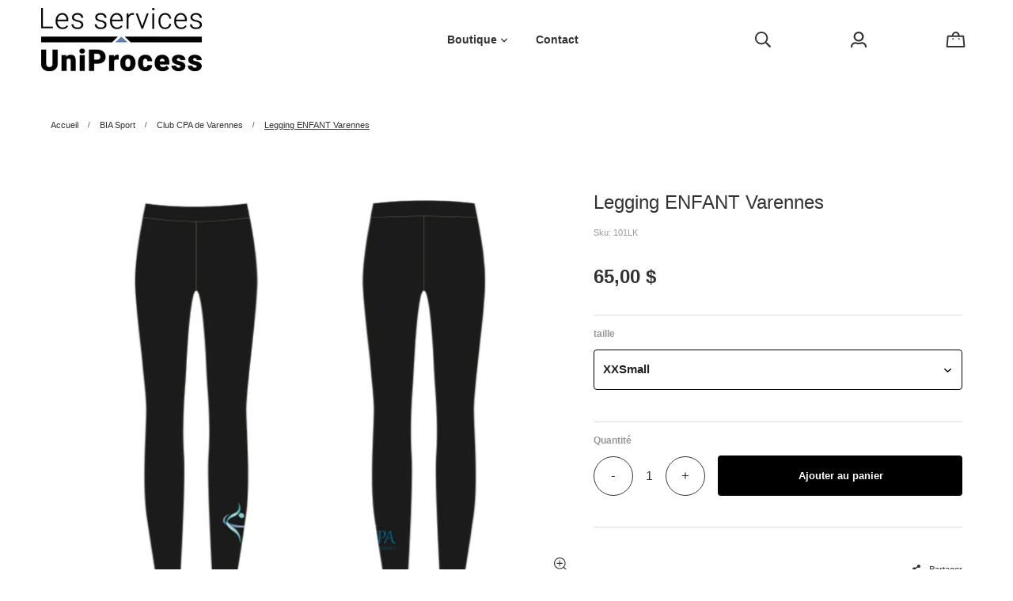

--- FILE ---
content_type: text/html; charset=utf-8
request_url: https://www.boutiqueuniprocess.ca/fr/produit/legging-enfant-varennes
body_size: 15055
content:
<!doctype html><html data-n-head-ssr><head ><title>Legging ENFANT Varennes</title><meta data-n-head="ssr" charset="utf-8"><meta data-n-head="ssr" name="viewport" content="width=device-width, initial-scale=1"><meta data-n-head="ssr" data-hid="author" property="author" content="Panierdachat"><meta data-n-head="ssr" data-hid="fb:app_id" property="fb:app_id" content="1776065552605606"><meta data-n-head="ssr" data-hid="twitter:card" property="twitter:card" content="summary_large_image"><meta data-n-head="ssr" data-hid="og:ttl" property="og:ttl" content="2419200"><meta data-n-head="ssr" data-hid="og:image" property="og:image" content="https://images.panierdachat.app/1118/products/172774/MEXCVHXa_101lw-101lk.png?w=1200&h=630&fit=fill"><meta data-n-head="ssr" data-hid="og:image:width" property="og:image:width" content="1200"><meta data-n-head="ssr" data-hid="og:image:height" property="og:image:height" content="630"><meta data-n-head="ssr" data-hid="og:type" property="og:type" content="article"><meta data-n-head="ssr" data-hid="og:title" property="og:title" content="Legging ENFANT Varennes"><meta data-n-head="ssr" data-hid="og:site_name" property="og:site_name" content="UniProcess"><meta data-n-head="ssr" data-hid="og:url" property="og:url" content="https://boutiqueuniprocess.ca/fr/produit/legging-enfant-varennes"><meta data-n-head="ssr" data-hid="description" name="description" content="Legging enfant identifier Club CPA Varennes.&nbsp; "><meta data-n-head="ssr" data-hid="og:description" property="og:description" content="Legging enfant identifier Club CPA Varennes.&nbsp; "><link data-n-head="ssr" rel="preconnect" href="https://fonts.gstatic.com/" crossorigin="true"><link data-n-head="ssr" rel="dns-prefetch" href="//fonts.googleapis.com"><link data-n-head="ssr" rel="icon" type="image/png" href="https://images.panierdachat.app/1118/V7TGMjyP_favicon.png?w=16&amp;h=16&amp;fit=max"><link data-n-head="ssr" rel="icon" type="image/png" href="https://images.panierdachat.app/1118/V7TGMjyP_favicon.png?w=32&amp;h=32&amp;fit=max"><style data-n-head="vuetify" type="text/css" id="vuetify-theme-stylesheet" nonce="undefined">.v-application a { color: #1976d2; }
.v-application .primary {
  background-color: #1976d2 !important;
  border-color: #1976d2 !important;
}
.v-application .primary--text {
  color: #1976d2 !important;
  caret-color: #1976d2 !important;
}
.v-application .primary.lighten-5 {
  background-color: #c7fdff !important;
  border-color: #c7fdff !important;
}
.v-application .primary--text.text--lighten-5 {
  color: #c7fdff !important;
  caret-color: #c7fdff !important;
}
.v-application .primary.lighten-4 {
  background-color: #a8e0ff !important;
  border-color: #a8e0ff !important;
}
.v-application .primary--text.text--lighten-4 {
  color: #a8e0ff !important;
  caret-color: #a8e0ff !important;
}
.v-application .primary.lighten-3 {
  background-color: #8ac5ff !important;
  border-color: #8ac5ff !important;
}
.v-application .primary--text.text--lighten-3 {
  color: #8ac5ff !important;
  caret-color: #8ac5ff !important;
}
.v-application .primary.lighten-2 {
  background-color: #6aaaff !important;
  border-color: #6aaaff !important;
}
.v-application .primary--text.text--lighten-2 {
  color: #6aaaff !important;
  caret-color: #6aaaff !important;
}
.v-application .primary.lighten-1 {
  background-color: #488fef !important;
  border-color: #488fef !important;
}
.v-application .primary--text.text--lighten-1 {
  color: #488fef !important;
  caret-color: #488fef !important;
}
.v-application .primary.darken-1 {
  background-color: #005eb6 !important;
  border-color: #005eb6 !important;
}
.v-application .primary--text.text--darken-1 {
  color: #005eb6 !important;
  caret-color: #005eb6 !important;
}
.v-application .primary.darken-2 {
  background-color: #00479b !important;
  border-color: #00479b !important;
}
.v-application .primary--text.text--darken-2 {
  color: #00479b !important;
  caret-color: #00479b !important;
}
.v-application .primary.darken-3 {
  background-color: #003180 !important;
  border-color: #003180 !important;
}
.v-application .primary--text.text--darken-3 {
  color: #003180 !important;
  caret-color: #003180 !important;
}
.v-application .primary.darken-4 {
  background-color: #001e67 !important;
  border-color: #001e67 !important;
}
.v-application .primary--text.text--darken-4 {
  color: #001e67 !important;
  caret-color: #001e67 !important;
}
.v-application .secondary {
  background-color: #424242 !important;
  border-color: #424242 !important;
}
.v-application .secondary--text {
  color: #424242 !important;
  caret-color: #424242 !important;
}
.v-application .secondary.lighten-5 {
  background-color: #c1c1c1 !important;
  border-color: #c1c1c1 !important;
}
.v-application .secondary--text.text--lighten-5 {
  color: #c1c1c1 !important;
  caret-color: #c1c1c1 !important;
}
.v-application .secondary.lighten-4 {
  background-color: #a6a6a6 !important;
  border-color: #a6a6a6 !important;
}
.v-application .secondary--text.text--lighten-4 {
  color: #a6a6a6 !important;
  caret-color: #a6a6a6 !important;
}
.v-application .secondary.lighten-3 {
  background-color: #8b8b8b !important;
  border-color: #8b8b8b !important;
}
.v-application .secondary--text.text--lighten-3 {
  color: #8b8b8b !important;
  caret-color: #8b8b8b !important;
}
.v-application .secondary.lighten-2 {
  background-color: #727272 !important;
  border-color: #727272 !important;
}
.v-application .secondary--text.text--lighten-2 {
  color: #727272 !important;
  caret-color: #727272 !important;
}
.v-application .secondary.lighten-1 {
  background-color: #595959 !important;
  border-color: #595959 !important;
}
.v-application .secondary--text.text--lighten-1 {
  color: #595959 !important;
  caret-color: #595959 !important;
}
.v-application .secondary.darken-1 {
  background-color: #2c2c2c !important;
  border-color: #2c2c2c !important;
}
.v-application .secondary--text.text--darken-1 {
  color: #2c2c2c !important;
  caret-color: #2c2c2c !important;
}
.v-application .secondary.darken-2 {
  background-color: #171717 !important;
  border-color: #171717 !important;
}
.v-application .secondary--text.text--darken-2 {
  color: #171717 !important;
  caret-color: #171717 !important;
}
.v-application .secondary.darken-3 {
  background-color: #000000 !important;
  border-color: #000000 !important;
}
.v-application .secondary--text.text--darken-3 {
  color: #000000 !important;
  caret-color: #000000 !important;
}
.v-application .secondary.darken-4 {
  background-color: #000000 !important;
  border-color: #000000 !important;
}
.v-application .secondary--text.text--darken-4 {
  color: #000000 !important;
  caret-color: #000000 !important;
}
.v-application .accent {
  background-color: #82b1ff !important;
  border-color: #82b1ff !important;
}
.v-application .accent--text {
  color: #82b1ff !important;
  caret-color: #82b1ff !important;
}
.v-application .accent.lighten-5 {
  background-color: #ffffff !important;
  border-color: #ffffff !important;
}
.v-application .accent--text.text--lighten-5 {
  color: #ffffff !important;
  caret-color: #ffffff !important;
}
.v-application .accent.lighten-4 {
  background-color: #f8ffff !important;
  border-color: #f8ffff !important;
}
.v-application .accent--text.text--lighten-4 {
  color: #f8ffff !important;
  caret-color: #f8ffff !important;
}
.v-application .accent.lighten-3 {
  background-color: #daffff !important;
  border-color: #daffff !important;
}
.v-application .accent--text.text--lighten-3 {
  color: #daffff !important;
  caret-color: #daffff !important;
}
.v-application .accent.lighten-2 {
  background-color: #bce8ff !important;
  border-color: #bce8ff !important;
}
.v-application .accent--text.text--lighten-2 {
  color: #bce8ff !important;
  caret-color: #bce8ff !important;
}
.v-application .accent.lighten-1 {
  background-color: #9fccff !important;
  border-color: #9fccff !important;
}
.v-application .accent--text.text--lighten-1 {
  color: #9fccff !important;
  caret-color: #9fccff !important;
}
.v-application .accent.darken-1 {
  background-color: #6596e2 !important;
  border-color: #6596e2 !important;
}
.v-application .accent--text.text--darken-1 {
  color: #6596e2 !important;
  caret-color: #6596e2 !important;
}
.v-application .accent.darken-2 {
  background-color: #467dc6 !important;
  border-color: #467dc6 !important;
}
.v-application .accent--text.text--darken-2 {
  color: #467dc6 !important;
  caret-color: #467dc6 !important;
}
.v-application .accent.darken-3 {
  background-color: #2364aa !important;
  border-color: #2364aa !important;
}
.v-application .accent--text.text--darken-3 {
  color: #2364aa !important;
  caret-color: #2364aa !important;
}
.v-application .accent.darken-4 {
  background-color: #004c90 !important;
  border-color: #004c90 !important;
}
.v-application .accent--text.text--darken-4 {
  color: #004c90 !important;
  caret-color: #004c90 !important;
}
.v-application .error {
  background-color: #ff5252 !important;
  border-color: #ff5252 !important;
}
.v-application .error--text {
  color: #ff5252 !important;
  caret-color: #ff5252 !important;
}
.v-application .error.lighten-5 {
  background-color: #ffe4d5 !important;
  border-color: #ffe4d5 !important;
}
.v-application .error--text.text--lighten-5 {
  color: #ffe4d5 !important;
  caret-color: #ffe4d5 !important;
}
.v-application .error.lighten-4 {
  background-color: #ffc6b9 !important;
  border-color: #ffc6b9 !important;
}
.v-application .error--text.text--lighten-4 {
  color: #ffc6b9 !important;
  caret-color: #ffc6b9 !important;
}
.v-application .error.lighten-3 {
  background-color: #ffa99e !important;
  border-color: #ffa99e !important;
}
.v-application .error--text.text--lighten-3 {
  color: #ffa99e !important;
  caret-color: #ffa99e !important;
}
.v-application .error.lighten-2 {
  background-color: #ff8c84 !important;
  border-color: #ff8c84 !important;
}
.v-application .error--text.text--lighten-2 {
  color: #ff8c84 !important;
  caret-color: #ff8c84 !important;
}
.v-application .error.lighten-1 {
  background-color: #ff6f6a !important;
  border-color: #ff6f6a !important;
}
.v-application .error--text.text--lighten-1 {
  color: #ff6f6a !important;
  caret-color: #ff6f6a !important;
}
.v-application .error.darken-1 {
  background-color: #df323b !important;
  border-color: #df323b !important;
}
.v-application .error--text.text--darken-1 {
  color: #df323b !important;
  caret-color: #df323b !important;
}
.v-application .error.darken-2 {
  background-color: #bf0025 !important;
  border-color: #bf0025 !important;
}
.v-application .error--text.text--darken-2 {
  color: #bf0025 !important;
  caret-color: #bf0025 !important;
}
.v-application .error.darken-3 {
  background-color: #9f0010 !important;
  border-color: #9f0010 !important;
}
.v-application .error--text.text--darken-3 {
  color: #9f0010 !important;
  caret-color: #9f0010 !important;
}
.v-application .error.darken-4 {
  background-color: #800000 !important;
  border-color: #800000 !important;
}
.v-application .error--text.text--darken-4 {
  color: #800000 !important;
  caret-color: #800000 !important;
}
.v-application .info {
  background-color: #2196f3 !important;
  border-color: #2196f3 !important;
}
.v-application .info--text {
  color: #2196f3 !important;
  caret-color: #2196f3 !important;
}
.v-application .info.lighten-5 {
  background-color: #d4ffff !important;
  border-color: #d4ffff !important;
}
.v-application .info--text.text--lighten-5 {
  color: #d4ffff !important;
  caret-color: #d4ffff !important;
}
.v-application .info.lighten-4 {
  background-color: #b5ffff !important;
  border-color: #b5ffff !important;
}
.v-application .info--text.text--lighten-4 {
  color: #b5ffff !important;
  caret-color: #b5ffff !important;
}
.v-application .info.lighten-3 {
  background-color: #95e8ff !important;
  border-color: #95e8ff !important;
}
.v-application .info--text.text--lighten-3 {
  color: #95e8ff !important;
  caret-color: #95e8ff !important;
}
.v-application .info.lighten-2 {
  background-color: #75ccff !important;
  border-color: #75ccff !important;
}
.v-application .info--text.text--lighten-2 {
  color: #75ccff !important;
  caret-color: #75ccff !important;
}
.v-application .info.lighten-1 {
  background-color: #51b0ff !important;
  border-color: #51b0ff !important;
}
.v-application .info--text.text--lighten-1 {
  color: #51b0ff !important;
  caret-color: #51b0ff !important;
}
.v-application .info.darken-1 {
  background-color: #007cd6 !important;
  border-color: #007cd6 !important;
}
.v-application .info--text.text--darken-1 {
  color: #007cd6 !important;
  caret-color: #007cd6 !important;
}
.v-application .info.darken-2 {
  background-color: #0064ba !important;
  border-color: #0064ba !important;
}
.v-application .info--text.text--darken-2 {
  color: #0064ba !important;
  caret-color: #0064ba !important;
}
.v-application .info.darken-3 {
  background-color: #004d9f !important;
  border-color: #004d9f !important;
}
.v-application .info--text.text--darken-3 {
  color: #004d9f !important;
  caret-color: #004d9f !important;
}
.v-application .info.darken-4 {
  background-color: #003784 !important;
  border-color: #003784 !important;
}
.v-application .info--text.text--darken-4 {
  color: #003784 !important;
  caret-color: #003784 !important;
}
.v-application .success {
  background-color: #4caf50 !important;
  border-color: #4caf50 !important;
}
.v-application .success--text {
  color: #4caf50 !important;
  caret-color: #4caf50 !important;
}
.v-application .success.lighten-5 {
  background-color: #dcffd6 !important;
  border-color: #dcffd6 !important;
}
.v-application .success--text.text--lighten-5 {
  color: #dcffd6 !important;
  caret-color: #dcffd6 !important;
}
.v-application .success.lighten-4 {
  background-color: #beffba !important;
  border-color: #beffba !important;
}
.v-application .success--text.text--lighten-4 {
  color: #beffba !important;
  caret-color: #beffba !important;
}
.v-application .success.lighten-3 {
  background-color: #a2ff9e !important;
  border-color: #a2ff9e !important;
}
.v-application .success--text.text--lighten-3 {
  color: #a2ff9e !important;
  caret-color: #a2ff9e !important;
}
.v-application .success.lighten-2 {
  background-color: #85e783 !important;
  border-color: #85e783 !important;
}
.v-application .success--text.text--lighten-2 {
  color: #85e783 !important;
  caret-color: #85e783 !important;
}
.v-application .success.lighten-1 {
  background-color: #69cb69 !important;
  border-color: #69cb69 !important;
}
.v-application .success--text.text--lighten-1 {
  color: #69cb69 !important;
  caret-color: #69cb69 !important;
}
.v-application .success.darken-1 {
  background-color: #2d9437 !important;
  border-color: #2d9437 !important;
}
.v-application .success--text.text--darken-1 {
  color: #2d9437 !important;
  caret-color: #2d9437 !important;
}
.v-application .success.darken-2 {
  background-color: #00791e !important;
  border-color: #00791e !important;
}
.v-application .success--text.text--darken-2 {
  color: #00791e !important;
  caret-color: #00791e !important;
}
.v-application .success.darken-3 {
  background-color: #006000 !important;
  border-color: #006000 !important;
}
.v-application .success--text.text--darken-3 {
  color: #006000 !important;
  caret-color: #006000 !important;
}
.v-application .success.darken-4 {
  background-color: #004700 !important;
  border-color: #004700 !important;
}
.v-application .success--text.text--darken-4 {
  color: #004700 !important;
  caret-color: #004700 !important;
}
.v-application .warning {
  background-color: #fb8c00 !important;
  border-color: #fb8c00 !important;
}
.v-application .warning--text {
  color: #fb8c00 !important;
  caret-color: #fb8c00 !important;
}
.v-application .warning.lighten-5 {
  background-color: #ffff9e !important;
  border-color: #ffff9e !important;
}
.v-application .warning--text.text--lighten-5 {
  color: #ffff9e !important;
  caret-color: #ffff9e !important;
}
.v-application .warning.lighten-4 {
  background-color: #fffb82 !important;
  border-color: #fffb82 !important;
}
.v-application .warning--text.text--lighten-4 {
  color: #fffb82 !important;
  caret-color: #fffb82 !important;
}
.v-application .warning.lighten-3 {
  background-color: #ffdf67 !important;
  border-color: #ffdf67 !important;
}
.v-application .warning--text.text--lighten-3 {
  color: #ffdf67 !important;
  caret-color: #ffdf67 !important;
}
.v-application .warning.lighten-2 {
  background-color: #ffc24b !important;
  border-color: #ffc24b !important;
}
.v-application .warning--text.text--lighten-2 {
  color: #ffc24b !important;
  caret-color: #ffc24b !important;
}
.v-application .warning.lighten-1 {
  background-color: #ffa72d !important;
  border-color: #ffa72d !important;
}
.v-application .warning--text.text--lighten-1 {
  color: #ffa72d !important;
  caret-color: #ffa72d !important;
}
.v-application .warning.darken-1 {
  background-color: #db7200 !important;
  border-color: #db7200 !important;
}
.v-application .warning--text.text--darken-1 {
  color: #db7200 !important;
  caret-color: #db7200 !important;
}
.v-application .warning.darken-2 {
  background-color: #bb5900 !important;
  border-color: #bb5900 !important;
}
.v-application .warning--text.text--darken-2 {
  color: #bb5900 !important;
  caret-color: #bb5900 !important;
}
.v-application .warning.darken-3 {
  background-color: #9d4000 !important;
  border-color: #9d4000 !important;
}
.v-application .warning--text.text--darken-3 {
  color: #9d4000 !important;
  caret-color: #9d4000 !important;
}
.v-application .warning.darken-4 {
  background-color: #802700 !important;
  border-color: #802700 !important;
}
.v-application .warning--text.text--darken-4 {
  color: #802700 !important;
  caret-color: #802700 !important;
}</style><script data-n-head="ssr" data-hid="gtm-script">if(!window._gtm_init){window._gtm_init=1;(function(w,n,d,m,e,p){w[d]=(w[d]==1||n[d]=='yes'||n[d]==1||n[m]==1||(w[e]&&w[e][p]&&w[e][p]()))?1:0})(window,navigator,'doNotTrack','msDoNotTrack','external','msTrackingProtectionEnabled');(function(w,d,s,l,x,y){w[x]={};w._gtm_inject=function(i){w[x][i]=1;w[l]=w[l]||[];w[l].push({'gtm.start':new Date().getTime(),event:'gtm.js'});var f=d.getElementsByTagName(s)[0],j=d.createElement(s);j.async=true;j.src='https://www.googletagmanager.com/gtm.js?id='+i;f.parentNode.insertBefore(j,f);}})(window,document,'script','dataLayer','_gtm_ids','_gtm_inject')}</script><script data-n-head="ssr" data-hid="nuxt-jsonld-6f5cd833" type="application/ld+json">{"@context":"https://schema.org/","@type":"Product","name":"Legging ENFANT Varennes","image":["https://images.panierdachat.app/1118/products/172774/MEXCVHXa_101lw-101lk.png?w=480&amp;h=490"],"description":"Legging enfant identifier Club CPA Varennes.&amp;nbsp; ","sku":"101LK","offers":{"@type":"Offer","url":"https://boutiqueuniprocess.ca/fr/produit/legging-enfant-varennes","priceCurrency":"CAD","price":65,"availability":"https://schema.org/InStock"}}</script><script data-n-head="ssr" data-hid="nuxt-jsonld-4875e753" type="application/ld+json">{"@context":"http://schema.org","@type":"Organization","name":"UniProcess","url":"https://boutiqueuniprocess.ca","logo":"https://images.panierdachat.app/1118/mpSs5B3O_uniprocess-logo-colortop-a9a14010-af9f-4ee7-8af9-e9a310c531b3.jpg?w=624&amp;h=246"}</script><link rel="preload" href="/_nuxt/49fd358.modern.js" as="script"><link rel="preload" href="/_nuxt/789f070.modern.js" as="script"><link rel="preload" href="/_nuxt/css/2df5f86.css" as="style"><link rel="preload" href="/_nuxt/3b21df4.modern.js" as="script"><link rel="preload" href="/_nuxt/css/1a97030.css" as="style"><link rel="preload" href="/_nuxt/fda5718.modern.js" as="script"><link rel="preload" href="/_nuxt/css/479b0cc.css" as="style"><link rel="preload" href="/_nuxt/2031992.modern.js" as="script"><link rel="preload" href="/_nuxt/css/b17fe05.css" as="style"><link rel="preload" href="/_nuxt/13ca2c6.modern.js" as="script"><link rel="preload" href="/_nuxt/css/9f1b47f.css" as="style"><link rel="preload" href="/_nuxt/14fd4d2.modern.js" as="script"><link rel="preload" href="/_nuxt/css/20f6c66.css" as="style"><link rel="preload" href="/_nuxt/e981185.modern.js" as="script"><link rel="preload" href="/_nuxt/css/117b6eb.css" as="style"><link rel="preload" href="/_nuxt/8cf3798.modern.js" as="script"><link rel="preload" href="/_nuxt/css/d3bb59e.css" as="style"><link rel="preload" href="/_nuxt/2592438.modern.js" as="script"><link rel="preload" href="/_nuxt/css/8732fe9.css" as="style"><link rel="preload" href="/_nuxt/5e8dcc5.modern.js" as="script"><link rel="preload" href="/_nuxt/css/588a747.css" as="style"><link rel="preload" href="/_nuxt/614d79b.modern.js" as="script"><link rel="preload" href="/_nuxt/9a4b87a.modern.js" as="script"><link rel="preload" href="/_nuxt/css/efd49ee.css" as="style"><link rel="preload" href="/_nuxt/a8b32d4.modern.js" as="script"><link rel="preload" href="/_nuxt/a80ab71.modern.js" as="script"><link rel="preload" href="/_nuxt/2846765.modern.js" as="script"><link rel="preload" href="/_nuxt/e47957d.modern.js" as="script"><link rel="preload" href="/_nuxt/7cb6864.modern.js" as="script"><link rel="preload" href="/_nuxt/46bec57.modern.js" as="script"><link rel="preload" href="/_nuxt/abba7b0.modern.js" as="script"><link rel="preload" href="/_nuxt/f37103a.modern.js" as="script"><link rel="preload" href="/_nuxt/f2b2d66.modern.js" as="script"><link rel="preload" href="/_nuxt/b12658c.modern.js" as="script"><link rel="preload" href="/_nuxt/e3f6ffb.modern.js" as="script"><link rel="preload" href="/_nuxt/2210bb5.modern.js" as="script"><link rel="preload" href="/_nuxt/css/a07724e.css" as="style"><link rel="preload" href="/_nuxt/9b69d4b.modern.js" as="script"><link rel="preload" href="/_nuxt/5a8418c.modern.js" as="script"><link rel="preload" href="/_nuxt/4d54aaa.modern.js" as="script"><link rel="preload" href="/_nuxt/c20546a.modern.js" as="script"><link rel="stylesheet" href="/_nuxt/css/2df5f86.css"><link rel="stylesheet" href="/_nuxt/css/1a97030.css"><link rel="stylesheet" href="/_nuxt/css/479b0cc.css"><link rel="stylesheet" href="/_nuxt/css/b17fe05.css"><link rel="stylesheet" href="/_nuxt/css/9f1b47f.css"><link rel="stylesheet" href="/_nuxt/css/20f6c66.css"><link rel="stylesheet" href="/_nuxt/css/117b6eb.css"><link rel="stylesheet" href="/_nuxt/css/d3bb59e.css"><link rel="stylesheet" href="/_nuxt/css/8732fe9.css"><link rel="stylesheet" href="/_nuxt/css/588a747.css"><link rel="stylesheet" href="/_nuxt/css/efd49ee.css"><link rel="stylesheet" href="/_nuxt/css/a07724e.css"></head><body ><noscript data-n-head="ssr" data-hid="gtm-noscript" data-pbody="true"><iframe src="https://www.googletagmanager.com/ns.html?id=GTM-5XVMPH3&" height="0" width="0" style="display:none;visibility:hidden" title="gtm"></iframe></noscript><div data-server-rendered="true" id="__nuxt"><!----><div id="__layout"><div data-app="true" id="app" class="v-application v-application--is-ltr theme--light"><div class="v-application--wrap"><div class="tokyo"><!----> <div class="hidden-md-and-up"><!----></div> <main class="v-main" style="padding-top:0px;padding-right:0px;padding-bottom:0px;padding-left:0px;"><div class="v-main__wrap"><!----> <div class="container-popup"><!----></div> <div class="tokyo__body-container"><div class="tokyo__banner hidden-sm-and-down"><div><div class="tokyo-container-banner"><!----></div></div></div> <!----> <div class="tokyo__content"><div class="page-product"><div class="page-product__inner"><div data-fetch-key="ContainerHeadProduct:0" class="page-product__breadcrumbs"><div><ul class="v-breadcrumbs tokyo-pa-breadcrumbs theme--light"><li><a href="/fr" class="v-breadcrumbs__item">Accueil</a></li><li class="v-breadcrumbs__divider">
      /
    </li><li><a href="/fr/categorie/bia-sport" class="v-breadcrumbs__item">BIA Sport</a></li><li class="v-breadcrumbs__divider">
      /
    </li><li><a href="/fr/categorie/bia-sport-club-cpa-de-varennes" class="v-breadcrumbs__item">Club CPA de Varennes</a></li><li class="v-breadcrumbs__divider">
      /
    </li><li><div class="v-breadcrumbs__item v-breadcrumbs__item--disabled">Legging ENFANT Varennes</div></li></ul></div></div> <div class="product-info-top__top hidden-md-and-up"><h1 class="product-info-top__title">Legging ENFANT Varennes</h1> <div class="row align-center"><div class="col col-auto"><div class="product-info-top__sku">Sku: 101LK</div></div> <!----> <!----> <!----> <!----></div></div> <div class="page-product__content"><div class="row align-start"><div class="mb-8 mb-md-0 col-md-7 col-12"><div class="product-images tokyo-container-side-product"><div class="product-images__inner"><!----><!----><!----></div> <!----> <div class="v-dialog__container hidden-sm-and-down"><!----></div></div></div> <div class="col-md-5 col-12"><div class="page-product__info-outer"><div class="page-product__info-outer-driftzone hidden-sm-and-down"></div> <div class="tokyo-product-main"><div class="product-main"><div class="product-info-top__top hidden-sm-and-down"><h1 class="product-info-top__title">Legging ENFANT Varennes</h1> <div class="row align-center"><div class="col col-auto"><div class="product-info-top__sku">Sku: 101LK</div></div> <!----> <!----> <!----> <!----></div></div> <div class="product-main__price"><div><div class="product-price"><span class="no-sale">65,00&nbsp;$</span></div></div></div> <div class="product-main__variants mb-4"><div class="container-variants"><div></div></div></div> <!----> <!----> <div class="product-main__purchase-row mb-4"><span draggable="false" class="v-chip v-chip--no-color theme--light v-size--default"><span class="v-chip__content">
      Produit non disponible à l'achat en ligne
    </span></span></div> <div class="product-main__dimensions-share-description"><div class="py-6"><div class="row align-center"><div class="col"><!----></div> <div class="col col-auto"><div class="d-flex align-center"><div class="share-product product-main__share-button"><div><span class="share-product__button"><svg aria-hidden="true" focusable="false" data-prefix="fas" data-icon="share-alt" role="img" xmlns="http://www.w3.org/2000/svg" viewBox="0 0 448 512" class="share-product__icon svg-inline--fa fa-share-alt fa-w-14"><path fill="currentColor" d="M352 320c-22.608 0-43.387 7.819-59.79 20.895l-102.486-64.054a96.551 96.551 0 0 0 0-41.683l102.486-64.054C308.613 184.181 329.392 192 352 192c53.019 0 96-42.981 96-96S405.019 0 352 0s-96 42.981-96 96c0 7.158.79 14.13 2.276 20.841L155.79 180.895C139.387 167.819 118.608 160 96 160c-53.019 0-96 42.981-96 96s42.981 96 96 96c22.608 0 43.387-7.819 59.79-20.895l102.486 64.054A96.301 96.301 0 0 0 256 416c0 53.019 42.981 96 96 96s96-42.981 96-96-42.981-96-96-96z"></path></svg>
        Partager
      </span> <div class="share-product__buttons-outer" style="display:none;"><ul class="share-product__buttons"><li aria-label="Facebook" class="share-product__service-button"><svg aria-hidden="true" focusable="false" data-prefix="fab" data-icon="facebook" role="img" xmlns="http://www.w3.org/2000/svg" viewBox="0 0 512 512" class="svg-inline--fa fa-facebook fa-w-16 fa-fw"><path fill="currentColor" d="M504 256C504 119 393 8 256 8S8 119 8 256c0 123.78 90.69 226.38 209.25 245V327.69h-63V256h63v-54.64c0-62.15 37-96.48 93.67-96.48 27.14 0 55.52 4.84 55.52 4.84v61h-31.28c-30.8 0-40.41 19.12-40.41 38.73V256h68.78l-11 71.69h-57.78V501C413.31 482.38 504 379.78 504 256z"></path></svg></li> <!----> <!----></ul></div></div></div></div></div></div></div> <div><div class="product-main__description fr-view"><p>Legging enfant identifier Club CPA Varennes.&nbsp;</p></div></div></div> <div><!----></div></div></div></div></div></div></div> <!----></div></div></div> <div class="container-footer"><!----> <div class="tokyo-main-footer px-12 py-12"><div class="tokyo-main-footer__inner"><!----> <div class="row tokyo-main-footer__top justify-space-between"><div class="tokyo-main-footer__menu col-md-6 col-12"><nav class="footer-menu"><div class="row"><div class="col-sm-4 col-12"><span class="footer-menu__top-link_has-no-children footer-menu__top-link" style="cursor:pointer;">
                Termes et conditions
              </span> </div><div class="col-sm-4 col-12"><span class="footer-menu__top-link_has-no-children footer-menu__top-link" style="cursor:pointer;">
                Confidentialité
              </span> </div><div class="col-sm-4 col-12"><span class="footer-menu__top-link_has-no-children footer-menu__top-link" style="cursor:pointer;">
                Politique d'expédition
              </span> </div><div class="col-sm-4 col-12"><span class="footer-menu__top-link_has-no-children footer-menu__top-link" style="cursor:pointer;">
                Contact
              </span> </div></div></nav></div> <div class="col-sm-9 col-md-5 col-lg-4 col-12"><div class="tokyo-footer-newsletter"><div cols="12" md="6"><div class="footer-newsletter__title">
      Abonnez-vous à l'infolettre
    </div> <div class="footer-newsletter__text fr-view"></div></div> <div><form novalidate="novalidate" class="v-form"><div class="row no-gutters flex-grow-1 row--dense align-start"><div class="flex-grow-1 col col-auto"><div solo="" background-color="white" label="Courriel" height="45" dense="" error-messages="" class="footer-newsletter__field"><div class="v-input input-text v-input--hide-details v-input--dense theme--light v-text-field v-text-field--single-line v-text-field--solo v-text-field--solo-flat v-text-field--enclosed"><div class="v-input__control"><div class="v-input__slot transparent" style="height:45px;"><div class="v-text-field__slot"><label for="input-29318509" class="v-label theme--light" style="left:0px;right:auto;position:absolute;">Courriel</label><input id="input-29318509" type="text" value=""></div></div></div></div></div></div> <div class="col col-auto"><button type="button" height="45" min-width="116" class="button-basic tokyo-footer-newsletter__button v-btn v-btn--has-bg theme--dark v-size--default css-color medium" style="height:45px;min-width:116px;background-color:#000000FF;border-color:#000000FF;"><span class="v-btn__content">
            S'abonner
          </span></button></div></div></form></div></div></div></div> <hr role="separator" aria-orientation="horizontal" class="tokyo-container-footer__divider mb-6 mt-16 v-divider theme--dark" style="border-width:1px;"> <div class="row mb-4 justify-space-between"><div class="col-sm-6 col-12"><!----></div> <!----></div> <div class="row align-baseline justify-space-between"><div class="col-sm col-12"><div class="container-footer__credits">
            © 2026 UniProcess Tous droits réservés.
          </div></div> <div class="col-sm-auto col-12"><div class="container-footer__panierdachat"><a href="https://www.panierdachat.com/boutique-en-ligne/" target="_blank" rel="noopener">Boutique en ligne</a> par Panierdachat&trade;</div></div></div></div></div></div></div> <div class="v-snack v-snack--has-background v-snack--right v-snack--top"><div class="v-snack__wrapper v-sheet theme--dark success" style="display:none;"><div role="status" aria-live="polite" class="v-snack__content"><span></span></div><div class="v-snack__action "></div></div></div> <!----></div></main></div> <!----></div></div></div></div><script>window.__NUXT__=(function(a,b,c,d,e,f,g,h,i,j,k,l,m,n,o,p,q,r,s,t,u,v,w,x,y,z,A,B,C,D,E,F,G,H,I,J,K,L,M,N,O,P,Q,R,S,T,U,V,W,X,Y,Z,_,$,aa,ab,ac,ad,ae,af,ag,ah,ai,aj,ak,al,am,an,ao,ap,aq,ar,as,at,au,av,aw,ax,ay,az,aA,aB,aC,aD,aE){G.id=al;G.iso_code=g;G.symbol="$CA";H.id=am;H.iso_code=M;H.label="Français";aD.customer_session_token="6abeb036-a139-4569-83f8-e29e590e8f40";aD.locale_id=am;aD.currency_id=al;aD.access_shop_allowed=c;aD.token_expires_at=K;return {layout:L,data:[{key:"c16f17f7-d571-493d-8984-974c36e92d27",product:{"@context":"\u002Fapi\u002Fcontexts\u002FProductDto","@id":k,"@type":"ProductDto",id:172774,sku:"101LK",new:c,featured:c,has_variant:e,no_stock:c,show_out_of_stock_label:c,show_low_in_stock_label:c,free:c,visible:e,shipping_fee:"SHIPPING_YES",buyable:e,discounted:c,show_size_active:c,display_client_comment:c,display_price:"DISPLAY_PRICES_BASIC",product_category:"BASIC",product_type:"VARIANT",stock_type:"NO",quantity:d,width:d,height:d,length:d,weight:d,translations:{fr:{"@type":"ProductTranslationDto","@id":"_:5162",id:272226,locale:M,slug:"legging-enfant-varennes",image:a}},recommended_products:[],categories:[N],b2b_groups:[],parents:[{id:O,hash:P,parent_id:"15530",lvl:z,order_by:z,name:A,slug:Q},{id:"19681",hash:R,parent_id:O,lvl:"2",order_by:"3",name:B,slug:S}],b2b_group_configs:[],b2b_group_prices:{cad:{id:a,amount:d,currency:g}},regular_price:{"@type":i,"@id":"_:4600",id:1001425,currency:g,amount:j},regular_range_price:{id:58114,amount_min:j,amount_max:j,currency:g},discount_price:{"@type":i,"@id":"_:4599",id:a,currency:g,amount:d},discount_range_price:{id:a,amount_min:d,amount_max:d,currency:g},variant_options:[{"@type":"ProductVariantOptionDto","@id":"_:4849",id:"01c71817-9af0-416a-b6c8-300a253a60a5",selected_option:{"@id":k,"@type":"VariantOptionDto",id:8541,name:"taille"},thumbnail_type:"select",order:f,option_values:[{"@type":m,"@id":"_:4884",id:T,active:a,thumbnail:a,selected_option_value:{"@id":k,"@type":n,id:56211,name:U},order:f},{"@type":m,"@id":"_:4865",id:V,active:a,thumbnail:a,selected_option_value:{"@id":k,"@type":n,id:56150,name:W},order:h},{"@type":m,"@id":"_:4868",id:X,active:a,thumbnail:a,selected_option_value:{"@id":k,"@type":n,id:54649,name:Y},order:s},{"@type":m,"@id":"_:4815",id:Z,active:a,thumbnail:a,selected_option_value:{"@id":k,"@type":n,id:54647,name:_},order:o},{"@type":m,"@id":"_:4885",id:$,active:a,thumbnail:a,selected_option_value:{"@id":k,"@type":n,id:54646,name:aa},order:w},{"@type":m,"@id":"_:4945",id:ab,active:a,thumbnail:a,selected_option_value:{"@id":k,"@type":n,id:54652,name:ac},order:x},{"@type":m,"@id":"_:4946",id:ad,active:a,thumbnail:a,selected_option_value:{"@id":k,"@type":n,id:54644,name:ae},order:af}]}],variants:[{"@type":p,"@id":"_:5006",id:"251b4bf8-0306-4d91-8ce3-cc3eb58c9311",name:W,option_value_1_id:V,option_value_2_id:a,option_value_3_id:a,order:d,code:a,quantity:d,active:e,regular_price:{"@type":i,"@id":"_:5025",id:1001426,currency:g,amount:j},discount_price:{"@type":i,"@id":"_:5026",id:a,currency:g,amount:d},image:{"@type":l,"@id":"_:5009",id:a,cdn_url:a,original_name:a,directory_path:a,mime_type:a,size:a,order:d,media_hash:"0cb2ed7c-6267-4dc6-a5de-e4e3dbd446cb",width:a,height:a}},{"@type":p,"@id":"_:5008",id:"d887dd81-f30e-4ada-a2fe-fc15eb3ec930",name:Y,option_value_1_id:X,option_value_2_id:a,option_value_3_id:a,order:f,code:a,quantity:d,active:e,regular_price:{"@type":i,"@id":"_:5028",id:1001427,currency:g,amount:j},discount_price:{"@type":i,"@id":"_:5029",id:a,currency:g,amount:d},image:{"@type":l,"@id":"_:5027",id:a,cdn_url:a,original_name:a,directory_path:a,mime_type:a,size:a,order:d,media_hash:"cfd53ecc-fc48-4248-b617-0f3ca5109c8e",width:a,height:a}},{"@type":p,"@id":"_:5030",id:"ec422d94-3bec-4178-8d1d-13e7561dda08",name:ac,option_value_1_id:ab,option_value_2_id:a,option_value_3_id:a,order:h,code:a,quantity:d,active:e,regular_price:{"@type":i,"@id":"_:5033",id:1001428,currency:g,amount:j},discount_price:{"@type":i,"@id":"_:5034",id:a,currency:g,amount:d},image:{"@type":l,"@id":"_:5032",id:a,cdn_url:a,original_name:a,directory_path:a,mime_type:a,size:a,order:d,media_hash:"b85adbe3-18e6-4bcb-a73b-b96625b42d5f",width:a,height:a}},{"@type":p,"@id":"_:5035",id:"34ea174d-b8bc-4fce-b109-e6175fd2d4b8",name:_,option_value_1_id:Z,option_value_2_id:a,option_value_3_id:a,order:s,code:a,quantity:d,active:e,regular_price:{"@type":i,"@id":"_:5038",id:1001429,currency:g,amount:j},discount_price:{"@type":i,"@id":"_:5039",id:a,currency:g,amount:d},image:{"@type":l,"@id":"_:5037",id:a,cdn_url:a,original_name:a,directory_path:a,mime_type:a,size:a,order:d,media_hash:"cf5ab4e0-8636-413a-8983-92bc860c95b5",width:a,height:a}},{"@type":p,"@id":"_:5040",id:"dead1f50-e1f8-4f74-b8b9-775818fcae9d",name:aa,option_value_1_id:$,option_value_2_id:a,option_value_3_id:a,order:o,code:a,quantity:d,active:e,regular_price:{"@type":i,"@id":"_:5043",id:1001430,currency:g,amount:j},discount_price:{"@type":i,"@id":"_:5044",id:a,currency:g,amount:d},image:{"@type":l,"@id":"_:5042",id:a,cdn_url:a,original_name:a,directory_path:a,mime_type:a,size:a,order:d,media_hash:"6c0b8025-145b-46b8-b5d8-102526d7f1b6",width:a,height:a}},{"@type":p,"@id":"_:5045",id:"c5a690c3-5c35-4940-a74d-864422f5189a",name:ae,option_value_1_id:ad,option_value_2_id:a,option_value_3_id:a,order:w,code:a,quantity:d,active:e,regular_price:{"@type":i,"@id":"_:5048",id:1001431,currency:g,amount:j},discount_price:{"@type":i,"@id":"_:5049",id:a,currency:g,amount:d},image:{"@type":l,"@id":"_:5047",id:a,cdn_url:a,original_name:a,directory_path:a,mime_type:a,size:a,order:d,media_hash:"715a021e-f9ba-4d0b-b25a-1dcfbe432959",width:a,height:a}},{"@type":p,"@id":"_:5050",id:"73a823c5-a29b-49e9-903a-71425b2244b5",name:U,option_value_1_id:T,option_value_2_id:a,option_value_3_id:a,order:x,code:a,quantity:d,active:e,regular_price:{"@type":i,"@id":"_:5053",id:1001432,currency:g,amount:j},discount_price:{"@type":i,"@id":"_:5054",id:a,currency:g,amount:d},image:{"@type":l,"@id":"_:5052",id:a,cdn_url:a,original_name:a,directory_path:a,mime_type:a,size:a,order:d,media_hash:"329e2f69-88b3-488c-869e-1e3d86650156",width:a,height:a}}],images:[],files:[],title:ag,description:"\u003Cp\u003ELegging enfant identifier Club CPA Varennes.&nbsp;\u003C\u002Fp\u003E",client_comment_message:b,meta_description:b,seo_title:b,image:{"@type":l,"@id":"_:5098",id:506202,cdn_url:"https:\u002F\u002Fimage-resize-v3.s3.amazonaws.com\u002F1118\u002Fproducts\u002F172774\u002FMEXCVHXa_101lw-101lk.png",original_name:"101LW-101LK.png",directory_path:"1118\u002Fproducts\u002F172774\u002F",mime_type:ah,size:69526,order:d,media_hash:"9a0ab996-9073-4a6e-8963-e770c5618a5f",width:C,height:490}},category_id:a}],fetch:{"ContainerHeadProduct:0":{breadcrumbs:[{text:A,to:"\u002Ffr\u002Fcategorie\u002Fbia-sport",disabled:c},{text:B,to:"\u002Ffr\u002Fcategorie\u002Fbia-sport-club-cpa-de-varennes",disabled:c},{text:ag,to:a,disabled:e}]}},error:a,state:{is_first_mounted_finished:c,noAccess:{haveNoAccess:c,message:a},components:{ButtonBasic:"\u002Fcomponents\u002Fbase\u002Fbuttons\u002FButtonBasic",ButtonCart:"\u002Fcomponents\u002Fbase\u002Fbuttons\u002FButtonCart",ButtonFilters:"\u002Fcomponents\u002Fbase\u002Fbuttons\u002FButtonFilters",ButtonSecondary:"\u002Fcomponents\u002Fbase\u002Fbuttons\u002FButtonSecondary",ButtonTab:"\u002Fcomponents\u002Fbase\u002Fbuttons\u002FButtonTab",CardPaymentOption:"\u002Fcomponents\u002Fbase\u002Fcards\u002Fcheckout\u002FCardPaymentOption",CardPickupOption:"\u002Fcomponents\u002Fbase\u002Fcards\u002Fcheckout\u002FCardPickupOption",CardShippingOption:"\u002Fcomponents\u002Fbase\u002Fcards\u002Fcheckout\u002FCardShippingOption",ContainerBanner:"\u002Fcomponents\u002Ftemplates\u002Ftokyo2\u002Fcontainers\u002FContainerBanner",ContainerBottomNavigation:"\u002Fcomponents\u002Fbase\u002Fcontainers\u002FContainerBottomNavigation",ContainerBreadcrumbs:"\u002Fcomponents\u002Ftemplates\u002Ftokyo2\u002Fcontainers\u002FContainerBreadcrumbs",ContainerCardProcessor:"\u002Fcomponents\u002Fbase\u002Fcontainers\u002FContainerCardProcessor",ContainerCart:"\u002Fcomponents\u002Fbase\u002Fcontainers\u002FContainerCart",ContainerCookieMessage:"\u002Fcomponents\u002Fbase\u002Fcontainers\u002FContainerCookieMessage",ContainerDetailOrder:"\u002Fcomponents\u002Fbase\u002Fcontainers\u002FContainerDetailOrder",ContainerDetailOrderCart:"\u002Fcomponents\u002Fbase\u002Fcontainers\u002FContainerDetailOrderCart",ContainerFeaturedBlogs:"\u002Fcomponents\u002Fbase\u002Fcontainers\u002FContainerFeaturedBlogs",ContainerFooter:"\u002Fcomponents\u002Ftemplates\u002Ftokyo2\u002Fcontainers\u002FContainerFooter",ContainerFooterInstagram:"\u002Fcomponents\u002Fbase\u002Fcontainers\u002FContainerFooterInstagram",ContainerFooterNewsletter:"\u002Fcomponents\u002Ftemplates\u002Ftokyo2\u002Fcontainers\u002FContainerFooterNewsletter",ContainerHeader:"\u002Fcomponents\u002Ftemplates\u002Ftokyo2\u002Fcontainers\u002FContainerHeader",ContainerHeaderMobile:"\u002Fcomponents\u002Fbase\u002Fcontainers\u002FContainerHeaderMobile",ContainerInvoice:"\u002Fcomponents\u002Fbase\u002Fcontainers\u002FContainerInvoice",ContainerInvoices:"\u002Fcomponents\u002Fbase\u002Fcontainers\u002FContainerInvoices",ContainerPagination:"\u002Fcomponents\u002Fbase\u002Fcontainers\u002FContainerPagination",ContainerPaginationExtended:"\u002Fcomponents\u002Fbase\u002Fcontainers\u002FContainerPaginationExtended",ContainerPopup:"\u002Fcomponents\u002Fbase\u002Fcontainers\u002FContainerPopup",ContainerPrices:"\u002Fcomponents\u002Fbase\u002Fcontainers\u002FContainerPrices",ContainerTags:"\u002Fcomponents\u002Fbase\u002Fcontainers\u002FContainerTags",ContainerTagsInline:"\u002Fcomponents\u002Fbase\u002Fcontainers\u002FContainerTagsInline",ContainerBlockBlogPosts:"\u002Fcomponents\u002Fbase\u002Fcontainers\u002Fblocks\u002Fblog\u002FContainerBlockBlogPosts",ContainerBlockBlogpostsGrid:"\u002Fcomponents\u002Ftemplates\u002Ftokyo2\u002Fcontainers\u002Fblocks\u002Fblog\u002Fstyle\u002FContainerBlockBlogpostsGrid",ContainerBlockBlogpostsPreview:"\u002Fcomponents\u002Fbase\u002Fcontainers\u002Fblocks\u002Fblog\u002Fstyle\u002FContainerBlockBlogpostsPreview",ContainerBlockCategories:"\u002Fcomponents\u002Ftemplates\u002Ftokyo2\u002Fcontainers\u002Fblocks\u002Fcategorie\u002FContainerBlockCategories",ContainerBlockCategoriesLayout:"\u002Fcomponents\u002Fbase\u002Fcontainers\u002Fblocks\u002Fcategorie\u002FContainerBlockCategoriesLayout",ContainerBlockCategoriesGrid:"\u002Fcomponents\u002Fbase\u002Fcontainers\u002Fblocks\u002Fcategorie\u002Fstyle\u002FContainerBlockCategoriesGrid",ContainerBlockCategoriesSlider:"\u002Fcomponents\u002Ftemplates\u002Ftokyo2\u002Fcontainers\u002Fblocks\u002Fcategorie\u002Fstyle\u002FContainerBlockCategoriesSlider",ContainerBlockCategoriesZigzag:"\u002Fcomponents\u002Fbase\u002Fcontainers\u002Fblocks\u002Fcategorie\u002Fstyle\u002FContainerBlockCategoriesZigzag",ContainerBlockImage:"\u002Fcomponents\u002Fbase\u002Fcontainers\u002Fblocks\u002Fimage\u002FContainerBlockImage",ContainerBlockImageDefault:"\u002Fcomponents\u002Fbase\u002Fcontainers\u002Fblocks\u002Fimage\u002Fstyle\u002FContainerBlockImageDefault",ContainerBlockImageFullWidth:"\u002Fcomponents\u002Fbase\u002Fcontainers\u002Fblocks\u002Fimage\u002Fstyle\u002FContainerBlockImageFullWidth",ContainerBlockImageParallax:"\u002Fcomponents\u002Fbase\u002Fcontainers\u002Fblocks\u002Fimage\u002Fstyle\u002FContainerBlockImageParallax",ContainerBlockProducts:"\u002Fcomponents\u002Ftemplates\u002Ftokyo2\u002Fcontainers\u002Fblocks\u002Fproduct\u002FContainerBlockProducts",ContainerBlockProductsLayout:"\u002Fcomponents\u002Fbase\u002Fcontainers\u002Fblocks\u002Fproduct\u002FContainerBlockProductsLayout",ContainerBlockGrid:"\u002Fcomponents\u002Fbase\u002Fcontainers\u002Fblocks\u002Fproduct\u002Fstyle\u002FContainerBlockGrid",ContainerBlockHorSlider:"\u002Fcomponents\u002Fbase\u002Fcontainers\u002Fblocks\u002Fproduct\u002Fstyle\u002FContainerBlockHorSlider",ContainerBlockPuzzle:"\u002Fcomponents\u002Fbase\u002Fcontainers\u002Fblocks\u002Fproduct\u002Fstyle\u002FContainerBlockPuzzle",ContainerBlockPuzzleLayout:"\u002Fcomponents\u002Ftemplates\u002Ftokyo2\u002Fcontainers\u002Fblocks\u002Fproduct\u002Fstyle\u002FContainerBlockPuzzleLayout",ContainerBlockVertSlider:"\u002Fcomponents\u002Ftemplates\u002Ftokyo2\u002Fcontainers\u002Fblocks\u002Fproduct\u002Fstyle\u002FContainerBlockVertSlider",ContainerBlockSlider:"\u002Fcomponents\u002Fbase\u002Fcontainers\u002Fblocks\u002Fslider\u002FContainerBlockSlider",ContainerBlockSliderAdapted:"\u002Fcomponents\u002Ftemplates\u002Ftokyo2\u002Fcontainers\u002Fblocks\u002Fslider\u002Fstyle\u002FContainerBlockSliderAdapted",ContainerBlockSliderAdaptedLayout:"\u002Fcomponents\u002Fbase\u002Fcontainers\u002Fblocks\u002Fslider\u002Fstyle\u002FContainerBlockSliderAdaptedLayout",ContainerBlockSliderFullscreen:"\u002Fcomponents\u002Ftemplates\u002Ftokyo2\u002Fcontainers\u002Fblocks\u002Fslider\u002Fstyle\u002FContainerBlockSliderFullscreen",ContainerBlockSliderFullscreenLayout:"\u002Fcomponents\u002Fbase\u002Fcontainers\u002Fblocks\u002Fslider\u002Fstyle\u002FContainerBlockSliderFullscreenLayout",ContainerBlockText:"\u002Fcomponents\u002Fbase\u002Fcontainers\u002Fblocks\u002Ftext\u002FContainerBlockText",ContainerFootBlogDetail:"\u002Fcomponents\u002Ftemplates\u002Ftokyo2\u002Fcontainers\u002Fblogs\u002Fdetail\u002FContainerFootBlogDetail",ContainerHeadBlogDetail:"\u002Fcomponents\u002Ftemplates\u002Ftokyo2\u002Fcontainers\u002Fblogs\u002Fdetail\u002FContainerHeadBlogDetail",ContainerMainBlogDetail:"\u002Fcomponents\u002Ftemplates\u002Ftokyo2\u002Fcontainers\u002Fblogs\u002Fdetail\u002FContainerMainBlogDetail",ContainerShareBlogDetail:"\u002Fcomponents\u002Fbase\u002Fcontainers\u002Fblogs\u002Fdetail\u002FContainerShareBlogDetail",ContainerSideBlogDetail:"\u002Fcomponents\u002Ftemplates\u002Ftokyo2\u002Fcontainers\u002Fblogs\u002Fdetail\u002FContainerSideBlogDetail",ContainerHeadBlogIndex:"\u002Fcomponents\u002Fbase\u002Fcontainers\u002Fblogs\u002Findex\u002FContainerHeadBlogIndex",ContainerMainBlogIndex:"\u002Fcomponents\u002Ftemplates\u002Ftokyo2\u002Fcontainers\u002Fblogs\u002Findex\u002FContainerMainBlogIndex",ContainerSideBlogIndex:"\u002Fcomponents\u002Fbase\u002Fcontainers\u002Fblogs\u002Findex\u002FContainerSideBlogIndex",ContainerFooterCategory:"\u002Fcomponents\u002Fbase\u002Fcontainers\u002Fcategories\u002FContainerFooterCategory",ContainerHeadCategory:"\u002Fcomponents\u002Fbase\u002Fcontainers\u002Fcategories\u002FContainerHeadCategory",ContainerMainCategory:"\u002Fcomponents\u002Ftemplates\u002Ftokyo2\u002Fcontainers\u002Fcategories\u002FContainerMainCategory",ContainerMainCategoryLayout:"\u002Fcomponents\u002Fbase\u002Fcontainers\u002Fcategories\u002FContainerMainCategoryLayout",ContainerRangeFilterPrice:"\u002Fcomponents\u002Fbase\u002Fcontainers\u002Fcategories\u002FContainerRangeFilterPrice",ContainerSideCategory:"\u002Fcomponents\u002Ftemplates\u002Ftokyo2\u002Fcontainers\u002Fcategories\u002FContainerSideCategory",ContainerCartSummary:"\u002Fcomponents\u002Fbase\u002Fcontainers\u002Fcheckout\u002FContainerCartSummary",ContainerSelectedPaymentOption:"\u002Fcomponents\u002Fbase\u002Fcontainers\u002Fcheckout\u002FContainerSelectedPaymentOption",ContainerPaymentCheck:"\u002Fcomponents\u002Fbase\u002Fcontainers\u002Fcheckout\u002Fpayment\u002FContainerPaymentCheck",ContainerPaymentCustom:"\u002Fcomponents\u002Fbase\u002Fcontainers\u002Fcheckout\u002Fpayment\u002FContainerPaymentCustom",ContainerPaymentOther:"\u002Fcomponents\u002Fbase\u002Fcontainers\u002Fcheckout\u002Fpayment\u002FContainerPaymentOther",ContainerPaymentPayPal:"\u002Fcomponents\u002Fbase\u002Fcontainers\u002Fcheckout\u002Fpayment\u002FContainerPaymentPayPal",ContainerPaymentPaysafe:"\u002Fcomponents\u002Fbase\u002Fcontainers\u002Fcheckout\u002Fpayment\u002FContainerPaymentPaysafe",ContainerPaymentSquare:"\u002Fcomponents\u002Fbase\u002Fcontainers\u002Fcheckout\u002Fpayment\u002FContainerPaymentSquare",ContainerPaymentStripe:"\u002Fcomponents\u002Fbase\u002Fcontainers\u002Fcheckout\u002Fpayment\u002FContainerPaymentStripe",ContainerSearch:"\u002Fcomponents\u002Ftemplates\u002Ftokyo2\u002Fcontainers\u002Flayout\u002FContainerSearch",ContainerSearchMobile:"\u002Fcomponents\u002Fbase\u002Fcontainers\u002Flayout\u002FContainerSearchMobile",ContainerBodyPage:"\u002Fcomponents\u002Fbase\u002Fcontainers\u002Fpages\u002FContainerBodyPage",ContainerHeadPage:"\u002Fcomponents\u002Fbase\u002Fcontainers\u002Fpages\u002FContainerHeadPage",ContainerAddCartProduct:"\u002Fcomponents\u002Fbase\u002Fcontainers\u002Fproducts\u002FContainerAddCartProduct",ContainerAddCartProductDetail:"\u002Fcomponents\u002Fbase\u002Fcontainers\u002Fproducts\u002FContainerAddCartProductDetail",ContainerAddCartProductPreview:"\u002Fcomponents\u002Fbase\u002Fcontainers\u002Fproducts\u002FContainerAddCartProductPreview",ContainerButtonShareProduct:"\u002Fcomponents\u002Fbase\u002Fcontainers\u002Fproducts\u002FContainerButtonShareProduct",ContainerHeadProduct:"\u002Fcomponents\u002Fbase\u002Fcontainers\u002Fproducts\u002FContainerHeadProduct",ContainerListedProduct:"\u002Fcomponents\u002Ftemplates\u002Ftokyo2\u002Fcontainers\u002Fproducts\u002FContainerListedProduct",ContainerMainProduct:"\u002Fcomponents\u002Ftemplates\u002Ftokyo2\u002Fcontainers\u002Fproducts\u002FContainerMainProduct",ContainerMainProductLayout:"\u002Fcomponents\u002Fbase\u002Fcontainers\u002Fproducts\u002FContainerMainProductLayout",ContainerProductFullscreenViewer:"\u002Fcomponents\u002Fbase\u002Fcontainers\u002Fproducts\u002FContainerProductFullscreenViewer",ContainerProductFullscreenViewerLayout:"\u002Fcomponents\u002Fbase\u002Fcontainers\u002Fproducts\u002FContainerProductFullscreenViewerLayout",ContainerProductInfoTop:"\u002Fcomponents\u002Fbase\u002Fcontainers\u002Fproducts\u002FContainerProductInfoTop",ContainerProductTag:"\u002Fcomponents\u002Fbase\u002Fcontainers\u002Fproducts\u002FContainerProductTag",ContainerRecommendedProduct:"\u002Fcomponents\u002Ftemplates\u002Ftokyo2\u002Fcontainers\u002Fproducts\u002FContainerRecommendedProduct",ContainerRecommendedProductLayout:"\u002Fcomponents\u002Fbase\u002Fcontainers\u002Fproducts\u002FContainerRecommendedProductLayout",ContainerSideProduct:"\u002Fcomponents\u002Ftemplates\u002Ftokyo2\u002Fcontainers\u002Fproducts\u002FContainerSideProduct",ContainerSideProductLayout:"\u002Fcomponents\u002Fbase\u002Fcontainers\u002Fproducts\u002FContainerSideProductLayout",ContainerSideProductPreview:"\u002Fcomponents\u002Fbase\u002Fcontainers\u002Fproducts\u002FContainerSideProductPreview",ContainerValue:"\u002Fcomponents\u002Fbase\u002Fcontainers\u002Fproducts\u002Fvalues\u002FContainerValue",ContainerValueDetail:"\u002Fcomponents\u002Fbase\u002Fcontainers\u002Fproducts\u002Fvalues\u002FContainerValueDetail",ContainerValues:"\u002Fcomponents\u002Fbase\u002Fcontainers\u002Fproducts\u002Fvalues\u002FContainerValues",ContainerValuesDetail:"\u002Fcomponents\u002Fbase\u002Fcontainers\u002Fproducts\u002Fvalues\u002FContainerValuesDetail",ContainerVariant:"\u002Fcomponents\u002Fbase\u002Fcontainers\u002Fproducts\u002Fvariants\u002FContainerVariant",ContainerVariantDetail:"\u002Fcomponents\u002Fbase\u002Fcontainers\u002Fproducts\u002Fvariants\u002FContainerVariantDetail",ContainerVariants:"\u002Fcomponents\u002Fbase\u002Fcontainers\u002Fproducts\u002Fvariants\u002FContainerVariants",ContainerVariantsDetail:"\u002Fcomponents\u002Fbase\u002Fcontainers\u002Fproducts\u002Fvariants\u002FContainerVariantsDetail",ContainerUserHeader:"\u002Fcomponents\u002Fbase\u002Fcontainers\u002Fuser\u002FContainerUserHeader",ContainerUserPage:"\u002Fcomponents\u002Fbase\u002Fcontainers\u002Fuser\u002FContainerUserPage",ContainerUserSection:"\u002Fcomponents\u002Fbase\u002Fcontainers\u002Fuser\u002FContainerUserSection",BaseApiForm:"\u002Fcomponents\u002Fbase\u002Fforms\u002FBaseApiForm",FormAddress:"\u002Fcomponents\u002Fbase\u002Fforms\u002FFormAddress",FormContact:"\u002Fcomponents\u002Fbase\u002Fforms\u002FFormContact",FormForgotPassword:"\u002Fcomponents\u002Fbase\u002Fforms\u002FFormForgotPassword",FormForgotPasswordConfirm:"\u002Fcomponents\u002Fbase\u002Fforms\u002FFormForgotPasswordConfirm",FormLogin:"\u002Fcomponents\u002Fbase\u002Fforms\u002FFormLogin",FormRegister:"\u002Fcomponents\u002Fbase\u002Fforms\u002FFormRegister",FormRegisterConfirm:"\u002Fcomponents\u002Fbase\u002Fforms\u002FFormRegisterConfirm",FormCheckoutAddress:"\u002Fcomponents\u002Fbase\u002Fforms\u002Fcheckout\u002FFormCheckoutAddress",FormPayment:"\u002Fcomponents\u002Fbase\u002Fforms\u002Fcheckout\u002FFormPayment",FormShipping:"\u002Fcomponents\u002Fbase\u002Fforms\u002Fcheckout\u002FFormShipping",FormSecureLoginUniquePassword:"\u002Fcomponents\u002Fbase\u002Fforms\u002Fsecure\u002FFormSecureLoginUniquePassword",FormSecureNewsLetter:"\u002Fcomponents\u002Fbase\u002Fforms\u002Fsecure\u002FFormSecureNewsLetter",FormBilling:"\u002Fcomponents\u002Fbase\u002Fforms\u002Fsettings\u002FFormBilling",FormChangePassword:"\u002Fcomponents\u002Fbase\u002Fforms\u002Fsettings\u002FFormChangePassword",InputCheckbox:"\u002Fcomponents\u002Fbase\u002Finputs\u002FInputCheckbox",InputCountry:"\u002Fcomponents\u002Fbase\u002Finputs\u002Fcheckout\u002FInputCountry",InputEmail:"\u002Fcomponents\u002Fbase\u002Finputs\u002FInputEmail",InputNumber:"\u002Fcomponents\u002Fbase\u002Finputs\u002FInputNumber",InputRegion:"\u002Fcomponents\u002Fbase\u002Finputs\u002Fcheckout\u002FInputRegion",InputSelect:"\u002Fcomponents\u002Fbase\u002Finputs\u002FInputSelect",InputShopCountry:"\u002Fcomponents\u002Fbase\u002Finputs\u002Fcheckout\u002FInputShopCountry",InputSwitch:"\u002Fcomponents\u002Fbase\u002Finputs\u002FInputSwitch",InputText:"\u002Fcomponents\u002Fbase\u002Finputs\u002Fcheckout\u002FInputText",InputTextarea:"\u002Fcomponents\u002Fbase\u002Finputs\u002FInputTextarea",MenuCart:"\u002Fcomponents\u002Fbase\u002Fmenus\u002FMenuCart",MenuCurrencies:"\u002Fcomponents\u002Fbase\u002Fmenus\u002FMenuCurrencies",MenuCustomer:"\u002Fcomponents\u002Fbase\u002Fmenus\u002FMenuCustomer",MenuLocales:"\u002Fcomponents\u002Ftemplates\u002Ftokyo2\u002Fmenus\u002FMenuLocales",MenuMain:"\u002Fcomponents\u002Ftemplates\u002Ftokyo2\u002Fmenus\u002FMenuMain",MenuMainCategories:"\u002Fcomponents\u002Fbase\u002Fmenus\u002FMenuMainCategories",MenuMobileRecursive:"\u002Fcomponents\u002Fbase\u002Fmenus\u002FMenuMobileRecursive",MenuUserDashboard:"\u002Fcomponents\u002Fbase\u002Fmenus\u002FMenuUserDashboard",ModalPersonalizedCookies:"\u002Fcomponents\u002Fbase\u002Fmodals\u002FModalPersonalizedCookies",ModalQuickViewProduct:"\u002Fcomponents\u002Fbase\u002Fmodals\u002FModalQuickViewProduct"},popUp:{},cookiesAccepted:c,cookiesBanner:c,cart:{},meta:{form:[],fields:[],validations:[],actions:[]},redirect_rules:[],search_filters:{active:c,sortBy:"id_asc",priceRange:[]},catalogOptions:{outOfStock:e,lowInStock:c},domain:b,alerts:{is_open:c,color:"success",message:b,violations:[]},blocks:{blocks:{en:{},fr:{HOMEPAGE:[{type:"pa-container-block-slider",config:{style:"fullscreen",transition_type:"slide",interval:ai,slides:[{id:4098,order:d,title_size:aj,subtitle_size:aj,button_size:"medium",title_color:"#030303",subtitle_color:q,button_color:y,link_color:q,title_font:"Jolly Lodger",subtitle_font:"Open Sans",position:"center",translations:a,title:"MON SITE PRINCIPAL:\nPour trouver tous nos produits : https:\u002F\u002Funiprocess.ca",subtitle:b,button_text:"Accès à mon site principal",button_url:"https:\u002F\u002Funiprocess.ca",button_new_tab:e,youtube_url:b,youtube_thumbnail:a,image:{id:674736,cdn_url:"https:\u002F\u002Fimage-resize-v3.s3.amazonaws.com\u002F1118\u002Fslide\u002F4098\u002FTd6pAK7k_lpn0ioni-adobestock-205288972-1a307bc9-7902-4a41-9003-0899a79076c9.jpeg",original_name:"Lpn0iONI_adobestock-205288972-1a307bc9-7902-4a41-9003-0899a79076c9.jpeg",directory_path:"1118\u002Fslide\u002F4098\u002F",mime_type:t,size:3796296,order:d,media_hash:"72e5d27f-f3bb-4c60-8502-31c9c7510d94",width:ai,height:4000,"@type":ak}}]}},{type:"pa-container-block-text",config:{nb_columns:f,text_column_1:"\u003Cp style=\"text-align: center;\"\u003ELes services Uniprocess vous propose un service cl&eacute; en main qui vous assure la tranquillit&eacute; d&rsquo;esprit. Notre &eacute;quipe des plus dynamique saura d&eacute;velopper avec vous des solutions innovatrices qui vous distingueront, tout en b&acirc;tissant une relation de confiance.\u003C\u002Fp\u003E",text_column_2:b,text_column_3:b}},{type:D,config:{categories_selection:u,product_selection:"featured",title:b,sub_title:b,style:E,number_columns:o,hover_effect:F,products:[]}},{type:D,config:{categories_selection:u,product_selection:"new",title:b,sub_title:b,style:E,number_columns:o,hover_effect:F,products:[]}},{type:D,config:{categories_selection:u,product_selection:"discount",title:b,sub_title:b,style:E,number_columns:o,hover_effect:F,products:[]}}]},es:{}}},cookiesControl:{gtag:c,gtm:c,gads:a,facebookPixel:c,showModalPersonalizedCookies:c},geo:{isCountriesLoading:e,isRegionsLoading:e,countries:{},regions:{}},shop:{currencies:[G,{id:71,iso_code:"usd",symbol:"$US"},{id:97,iso_code:"eur",symbol:"€"}],locales:[{id:19,iso_code:"en",label:"Anglais"},H],shop_currencies:[G],shop_locales:[H],default_currency:G,default_locale:H,accepted_countries:[40],template_config:{template_name:L,id:2859,css:a,background_repeat:"NO-REPEAT",background_image:{id:a,cdn_url:a,original_name:a,directory_path:a,mime_type:a,size:a,order:a,media_hash:a,width:a,height:a},group_colors:[{id:11859,name:"bgs",colors:[{id:33047,property:v,hex_code:q,name:"banner"},{id:33046,property:v,hex_code:"#F5F5F5FF",name:"bg2"},{id:33045,property:r,hex_code:an,name:"text2"},{id:33044,property:v,hex_code:q,name:ao},{id:33043,property:r,hex_code:an,name:ap}]},{id:11860,name:"buttons",colors:[{id:33049,property:v,hex_code:y,name:"button"},{id:33048,property:r,hex_code:q,name:"buttonText"}]},{id:11861,name:"cart",colors:[{id:33051,property:r,hex_code:q,name:ao},{id:33050,property:r,hex_code:y,name:ap}]},{id:11862,name:aq,colors:[{id:33053,property:v,hex_code:y,name:aq},{id:33052,property:r,hex_code:q,name:"footerText"}]}],options:{zoom_product:e,image_size:"crop"}},shop_stats:{google_analytics_account:a,google_tag_manager_id:a,google_adwords_conversion_id:a,google_adwords_conversion_label:a,facebook_pixel_id:a},shop_info:{url:"https:\u002F\u002Fboutiqueuniprocess.ca",seo_title:ar,meta_title:"[Courte description de votre boutique]",shop_id:1118,title:ar,template_name:"Tokyo2",template_version_number:"1.0.1.0",active_subscription:z,use_unique_password:e,blocked_access:c,indexing:e,noAccess:c},shop_data:{en:{},fr:{popup:{image:{id:a,cdn_url:a,original_name:a,directory_path:a,mime_type:a,size:a,order:d,media_hash:"6ada8db0-5c91-479d-bfba-c7a237cc87f6",width:a,height:a,type:ak},popup_text:"Abonnez-vous à l'infolettre\u003Cbr \u002F\u003E\u003Cbr \u002F\u003E",active_popup:c,update_date:a,active_subscription:e},header:{banner_message:a,active_banner:c},footer:{footer_text:a,subscription_title:"Abonnez-vous à l'infolettre",subscription_text:b,active_subscription:e,show_ax:c,show_mc:c,show_vi:c,show_disc:c,show_paypal:c,show_google_pay:c,show_apple_pay:c,facebook:b,twitter:b,google:b,pinterest:b,youtube:b,instagram:b,linkedin:a,snapchat:a,tiktok:a,soundcloud:a,google_business:a,instagram_images:a,instagram_feed_title:a,social_feed_title:a},logo:{id:382432,cdn_url:"https:\u002F\u002Fimage-resize-v3.s3.amazonaws.com\u002F1118\u002FmpSs5B3O_uniprocess-logo-colortop-a9a14010-af9f-4ee7-8af9-e9a310c531b3.jpg",original_name:"uniprocess-logo-colortop-a9a14010-af9f-4ee7-8af9-e9a310c531b3.jpg",directory_path:as,mime_type:t,size:651844,order:d,media_hash:"d5e70f2f-94ee-44d2-adca-0c00df0c723c",width:624,height:246},favicon:{id:382433,cdn_url:"https:\u002F\u002Fimage-resize-v3.s3.amazonaws.com\u002F1118\u002FV7TGMjyP_favicon.png",original_name:"favicon.png",directory_path:as,mime_type:ah,size:24137,order:d,media_hash:"383c608d-2425-40b7-8941-19414e7fe52c",width:C,height:C},options:{google_font_name:a,google_fonts:[a],product_prices_not_displayed:c,out_of_stock:e,out_of_stock_label:"Rupture de stock",low_in_stock:c,low_in_stock_label:b,low_in_stock_alert_limit:f,activate_popup_cookie:c,activate_personalized_statistic:c,product_active_pinterest:c,product_active_twitter:c,product_active_facebook:e,blog_post_active_pinterest:c,blog_post_active_twitter:c,blog_post_active_facebook:c,tidio_api_key:a,checkout_note_message:"\u003Cp\u003EPour les vêtements de BIA SPORT il vous seront livrer via votre organisation.\u003C\u002Fp\u003E",checkout_invoice_message:"\u003Cp\u003EMerci pour votre achat.\u003C\u002Fp\u003E",product_default_order_by:"ID",product_default_dir:"ASC",contact_email:"info@uniprocess.ca",is_b2b_allowed:c},metas:[],categories:u,links:u,global_access:{background_image:{id:a,cdn_url:a,original_name:a,directory_path:a,mime_type:a,size:a,order:a,media_hash:a,width:a,height:a},background_repeat:"no-repeat",content:"\u003Cp\u003EBienvenue à notre boutique en ligne. \u003C\u002Fp\u003E\u003Cp\u003ESoyez avisé lors de la mise en ligne..\u003C\u002Fp\u003E",content_register:a,meta_description:a,seo_title:a,image:{id:a,cdn_url:a,original_name:a,directory_path:a,mime_type:a,size:a,order:a,media_hash:a,width:a,height:a}},menu:{footer_menu:[{id:15208,order:f,lvl:f,children:[],type:I,name:"Termes et conditions",link:"\u002Ffr\u002Fpage\u002Ftermes-et-conditions",component:J},{id:15209,order:h,lvl:f,children:[],type:I,name:"Confidentialité",link:"\u002Ffr\u002Fpage\u002Fpolitique-de-confidentialite",component:J},{id:15210,order:s,lvl:f,children:[],type:I,name:"Politique d'expédition",link:"\u002Ffr\u002Fpage\u002Fpolitique-d-expedition",component:J},{id:15211,order:w,lvl:f,children:[],type:at,name:au,link:av}],header_menu:[{id:15205,order:f,lvl:f,children:[],type:"shop",name:"Boutique",link:"#",categories:[{id:15531,hash:"e0444a6d-324b-4a2d-8414-5c937f317aa7",code:"5f241a83e8295",order:d,lvl:f,visible:e,homepage_visible:c,name:"Vêtement",description_header:b,description_footer:a,short_description:b,meta_description:b,seo_title:a,slug:"vetement",image:a,homepage_image:a,children:[]},{id:15534,hash:P,code:"5efb6d7c58ab0",order:f,lvl:f,visible:e,homepage_visible:e,name:A,description_header:aw,description_footer:a,short_description:b,meta_description:b,seo_title:a,slug:Q,image:a,homepage_image:a,children:[{id:19502,hash:"jm9D0",code:b,order:f,lvl:h,visible:e,homepage_visible:c,name:"Club CPA Saint-Hilaire",description_header:"\u003Cp\u003EVêtement pour club patinage Saint-Hilaire\u003C\u002Fp\u003E",description_footer:b,short_description:b,meta_description:b,seo_title:b,slug:"bia-sport-club-cpa-saint-hilaire",image:{id:498813,cdn_url:"https:\u002F\u002Fimage-resize-v3.s3.amazonaws.com\u002F1118\u002Fcategories\u002F19502\u002FYqp0AuOF_30112899-1.jpg",original_name:"30112899-1.jpg",directory_path:"1118\u002Fcategories\u002F19502\u002F",mime_type:t,size:185926,order:d,media_hash:"25d5efb6-0136-4ed0-a3fb-ecae955d84bf",width:3032,height:1536},homepage_image:a,children:[]},{id:19503,hash:"6CH8G",code:b,order:h,lvl:h,visible:e,homepage_visible:c,name:"CPA Ste-Martine",description_header:b,description_footer:b,short_description:b,meta_description:b,seo_title:b,slug:"bia-sport-cpa-ste-martine",image:a,homepage_image:{id:498838,cdn_url:"https:\u002F\u002Fimage-resize-v3.s3.amazonaws.com\u002F1118\u002Fcategories\u002F19503\u002FsnDnOhmX_logo-rouge-sur-noir.jpg",original_name:"Logo rouge sur noir.jpg",directory_path:"1118\u002Fcategories\u002F19503\u002F",mime_type:t,size:ax,order:d,media_hash:"bf1fd865-4485-443a-a4d9-537b583c935f",width:ay,height:az},children:[]},{id:N,hash:R,code:b,order:s,lvl:h,visible:e,homepage_visible:c,name:B,description_header:b,description_footer:b,short_description:b,meta_description:b,seo_title:b,slug:S,image:a,homepage_image:a,children:[]},{id:20063,hash:"5c2Hp",code:b,order:o,lvl:h,visible:e,homepage_visible:c,name:"Club CPA LaPrairie",description_header:b,description_footer:b,short_description:b,meta_description:b,seo_title:b,slug:"bia-sport-club-cpa-laprairie",image:a,homepage_image:a,children:[]},{id:23201,hash:"395KA",code:b,order:w,lvl:h,visible:e,homepage_visible:c,name:"CP Olympique",description_header:b,description_footer:b,short_description:b,meta_description:b,seo_title:b,slug:"bia-sport-cp-olympique",image:a,homepage_image:a,children:[]},{id:23601,hash:"ZblrA",code:b,order:x,lvl:h,visible:e,homepage_visible:c,name:"CPA Forestville",description_header:b,description_footer:b,short_description:b,meta_description:b,seo_title:b,slug:"bia-sport-cpa-forestville",image:a,homepage_image:a,children:[]},{id:23686,hash:"jJShI",code:b,order:af,lvl:h,visible:e,homepage_visible:c,name:"CPA LACHINE",description_header:b,description_footer:b,short_description:b,meta_description:b,seo_title:b,slug:"bia-sport-cpa-lachine",image:a,homepage_image:a,children:[]},{id:27003,hash:"Xpb5s",code:b,order:d,lvl:h,visible:e,homepage_visible:c,name:"CPATR Ouest",description_header:b,description_footer:b,short_description:b,meta_description:b,seo_title:b,slug:"bia-sport-cpatr-ouest",image:{id:674882,cdn_url:"https:\u002F\u002Fimage-resize-v3.s3.amazonaws.com\u002F1118\u002Fcategories\u002F27003\u002FWuz23irL_blob.html",original_name:aA,directory_path:aB,mime_type:"text\u002Fhtml",size:2592,order:d,media_hash:"f24c91ba-aef1-4029-92aa-a0e3b7dbd48d",width:a,height:a},homepage_image:{id:674881,cdn_url:"https:\u002F\u002Fimage-resize-v3.s3.amazonaws.com\u002F1118\u002Fcategories\u002F27003\u002FAvRwlzZu_blob.jpg",original_name:aA,directory_path:aB,mime_type:t,size:ax,order:d,media_hash:"19661e92-4117-4ca9-ae04-626db26acc98",width:ay,height:az},children:[]},{id:27198,hash:"6001518b-95a8-4bb6-a710-24f37ea7a1a0",code:b,order:d,lvl:h,visible:e,homepage_visible:c,name:"CPA Quévillon",description_header:a,description_footer:a,short_description:b,meta_description:b,seo_title:b,slug:"bia-sport-cpa-quevillon-2",image:a,homepage_image:a,children:[]}]},{id:15535,hash:"c932d14e-8d36-468e-b0d9-f77406ca40a0",code:"5a05f03e0346b",order:h,lvl:f,visible:e,homepage_visible:c,name:"Produits Québecois",description_header:aw,description_footer:a,short_description:b,meta_description:b,seo_title:a,slug:"produits-quebecois",image:a,homepage_image:a,children:[]},{id:15536,hash:"dd5b59d1-495e-48fd-863c-60ce0d004055",code:"5f241b79a6b33",order:s,lvl:f,visible:e,homepage_visible:c,name:"Ecole",description_header:b,description_footer:a,short_description:b,meta_description:b,seo_title:a,slug:"ecole",image:a,homepage_image:a,children:[{id:20771,hash:"HoUq5",code:b,order:d,lvl:h,visible:e,homepage_visible:c,name:"Musique St-Edmond",description_header:b,description_footer:b,short_description:b,meta_description:b,seo_title:b,slug:"ecole-musique-st-edmond",image:a,homepage_image:a,children:[]}]},{id:17559,hash:"vmLgn",code:b,order:o,lvl:f,visible:e,homepage_visible:c,name:"Facture pour paiement",description_header:b,description_footer:b,short_description:b,meta_description:b,seo_title:b,slug:"facture-pour-paiement",image:a,homepage_image:a,children:[]},{id:20039,hash:"ijQvF",code:b,order:x,lvl:f,visible:e,homepage_visible:e,name:"Sport 47 Brand",description_header:b,description_footer:b,short_description:b,meta_description:b,seo_title:b,slug:"sport-47-brand",image:a,homepage_image:a,children:[{id:20042,hash:"e00Wi",code:b,order:d,lvl:h,visible:e,homepage_visible:c,name:"Vêtements 47-Brand",description_header:b,description_footer:b,short_description:b,meta_description:b,seo_title:b,slug:"sport-47-brand-vetements-47-brand",image:a,homepage_image:a,children:[]},{id:20040,hash:"R29yb",code:b,order:f,lvl:h,visible:e,homepage_visible:c,name:"Casquettes 47-Brand",description_header:b,description_footer:b,short_description:b,meta_description:b,seo_title:b,slug:"sport-47-brand-casquettes-47-brand",image:a,homepage_image:a,children:[]},{id:20044,hash:"UqP1F",code:b,order:h,lvl:h,visible:e,homepage_visible:c,name:"Tuques 47-Brand",description_header:b,description_footer:b,short_description:b,meta_description:b,seo_title:b,slug:"sport-47-brand-tuques-47-brand",image:a,homepage_image:a,children:[]}]}]},{id:15206,order:h,lvl:f,children:[],type:at,name:au,link:av}]}},es:{}},host:"uniprocess.panierdachat.app",show_currency:c},templates:{newyorkPaddingTop:d},token:{token:aC,customer_session:aD,refresh_token:aE,token_expires_at:K},i18n:{routeParams:{}},auth:{user:{roles:["IS_AUTHENTICATED_ANONYMOUSLY"],identity:"71b425d2-14ab-4a5f-b539-cf383ad70c39"},loggedIn:e,strategy:"local",token_informations:{token:aC,refresh_token:aE,token_expires_at:K,customer_session:aD}}},serverRendered:e,routePath:"\u002Ffr\u002Fproduit\u002Flegging-enfant-varennes",config:{recaptcha:{siteKey:"6LfOP_0iAAAAAB8Db5mw5taV37Ch-zP3CTaY5yab"},_app:{basePath:"\u002F",assetsPath:"\u002F_nuxt\u002F",cdnURL:a}}}}(null,"",false,0,true,1,"cad",2,"PriceDto",65,"referencing_with_conditions","MediaObjectDto","ProductVariantOptionValueDto","VariantOptionValueDto",4,"ProductVariantDto","#FFFFFFFF","color",3,"image\u002Fjpeg",void 0,"background-color",5,6,"#000000FF","1","BIA Sport","Club CPA de Varennes",480,"pa-container-block-products","grid","button_preview",{},{},"page","FormMenuPage","2027-01-28T15:40:22-05:00","tokyo2","fr",19681,"15534","cd8d775b-fd17-4440-bf7e-198e17b8fe13","bia-sport","GglIv","bia-sport-club-cpa-de-varennes","b8a31648-f579-4882-b4b4-d7035d30ea14","XXSmall","8f62d72a-c209-4bd9-aeca-019b6165300b","XSmall","6c755356-a33a-4c68-b17b-63dd78b051ad","Small","1d6a3dfd-6fa1-452c-a07a-b0f54b98995c","Medium","df0ac8fd-a8ab-493e-824f-08d4e1aa9c9a","Large","3c055675-e051-4215-87ee-f5721873a069","XLarge","287148d6-e259-49bd-8bcb-26965b66f325","2XLarge",7,"Legging ENFANT Varennes","image\u002Fpng",8000,"small","http:\u002F\u002Fschema.org\u002FMediaObject",67,262,"#333333FF","bg","text","footer","UniProcess","1118\u002F","page_contact","Contact","\u002Ffr\u002Fcontact","\u003Cp\u003EDescription de votre catégorie\u003C\u002Fp\u003E",19524,258,202,"blob","1118\u002Fcategories\u002F27003\u002F","eyJ0eXAiOiJKV1QiLCJhbGciOiJSUzI1NiJ9.[base64].[base64]",{},"dac5ca27a5b67c2a6c217163197c620c680b07176e7ba23440aa982379c3ab9b0496afc9bbdd0d355f6c069ad1a9d41e6e567ace83595fd36448f2d4ac61e44f"));</script><script src="/_nuxt/49fd358.modern.js" defer></script><script src="/_nuxt/789f070.modern.js" defer></script><script src="/_nuxt/3b21df4.modern.js" defer></script><script src="/_nuxt/fda5718.modern.js" defer></script><script src="/_nuxt/2031992.modern.js" defer></script><script src="/_nuxt/13ca2c6.modern.js" defer></script><script src="/_nuxt/14fd4d2.modern.js" defer></script><script src="/_nuxt/e981185.modern.js" defer></script><script src="/_nuxt/8cf3798.modern.js" defer></script><script src="/_nuxt/2592438.modern.js" defer></script><script src="/_nuxt/5e8dcc5.modern.js" defer></script><script src="/_nuxt/614d79b.modern.js" defer></script><script src="/_nuxt/9a4b87a.modern.js" defer></script><script src="/_nuxt/a8b32d4.modern.js" defer></script><script src="/_nuxt/a80ab71.modern.js" defer></script><script src="/_nuxt/2846765.modern.js" defer></script><script src="/_nuxt/e47957d.modern.js" defer></script><script src="/_nuxt/7cb6864.modern.js" defer></script><script src="/_nuxt/46bec57.modern.js" defer></script><script src="/_nuxt/abba7b0.modern.js" defer></script><script src="/_nuxt/f37103a.modern.js" defer></script><script src="/_nuxt/f2b2d66.modern.js" defer></script><script src="/_nuxt/b12658c.modern.js" defer></script><script src="/_nuxt/e3f6ffb.modern.js" defer></script><script src="/_nuxt/2210bb5.modern.js" defer></script><script src="/_nuxt/9b69d4b.modern.js" defer></script><script src="/_nuxt/5a8418c.modern.js" defer></script><script src="/_nuxt/4d54aaa.modern.js" defer></script><script src="/_nuxt/c20546a.modern.js" defer></script><script defer src="https://static.cloudflareinsights.com/beacon.min.js/vcd15cbe7772f49c399c6a5babf22c1241717689176015" integrity="sha512-ZpsOmlRQV6y907TI0dKBHq9Md29nnaEIPlkf84rnaERnq6zvWvPUqr2ft8M1aS28oN72PdrCzSjY4U6VaAw1EQ==" data-cf-beacon='{"version":"2024.11.0","token":"e0839adea89b4fcb8fc55666b88fb06f","r":1,"server_timing":{"name":{"cfCacheStatus":true,"cfEdge":true,"cfExtPri":true,"cfL4":true,"cfOrigin":true,"cfSpeedBrain":true},"location_startswith":null}}' crossorigin="anonymous"></script>
</body></html>

--- FILE ---
content_type: application/javascript; charset=UTF-8
request_url: https://www.boutiqueuniprocess.ca/_nuxt/46bec57.modern.js
body_size: 10711
content:
/*! For license information please see LICENSES */
(window.webpackJsonp=window.webpackJsonp||[]).push([[37,14],{1152:function(t,e,n){(function(t){var n;n=function(e){"use strict";var n=function(){return n=Object.assign||function(t){for(var s,i=1,e=arguments.length;i<e;i++)for(var p in s=arguments[i])Object.prototype.hasOwnProperty.call(s,p)&&(t[p]=s[p]);return t},n.apply(this,arguments)};function r(t,e,n,r){return new(n||(n=Promise))((function(o,c){function h(t){try{d(r.next(t))}catch(t){c(t)}}function l(t){try{d(r.throw(t))}catch(t){c(t)}}function d(t){var e;t.done?o(t.value):(e=t.value,e instanceof n?e:new n((function(t){t(e)}))).then(h,l)}d((r=r.apply(t,e||[])).next())}))}function o(t,body){var e,n,r,g,o={label:0,sent:function(){if(1&r[0])throw r[1];return r[1]},trys:[],ops:[]};return g={next:c(0),throw:c(1),return:c(2)},"function"==typeof Symbol&&(g[Symbol.iterator]=function(){return this}),g;function c(c){return function(h){return function(c){if(e)throw new TypeError("Generator is already executing.");for(;o;)try{if(e=1,n&&(r=2&c[0]?n.return:c[0]?n.throw||((r=n.return)&&r.call(n),0):n.next)&&!(r=r.call(n,c[1])).done)return r;switch(n=0,r&&(c=[2&c[0],r.value]),c[0]){case 0:case 1:r=c;break;case 4:return o.label++,{value:c[1],done:!1};case 5:o.label++,n=c[1],c=[0];continue;case 7:c=o.ops.pop(),o.trys.pop();continue;default:if(!((r=(r=o.trys).length>0&&r[r.length-1])||6!==c[0]&&2!==c[0])){o=0;continue}if(3===c[0]&&(!r||c[1]>r[0]&&c[1]<r[3])){o.label=c[1];break}if(6===c[0]&&o.label<r[1]){o.label=r[1],r=c;break}if(r&&o.label<r[2]){o.label=r[2],o.ops.push(c);break}r[2]&&o.ops.pop(),o.trys.pop();continue}c=body.call(t,o)}catch(t){c=[6,t],n=0}finally{e=r=0}if(5&c[0])throw c[1];return{value:c[0]?c[1]:void 0,done:!0}}([c,h])}}}function c(t,e,n){if(n||2===arguments.length)for(var r,i=0,o=e.length;i<o;i++)!r&&i in e||(r||(r=Array.prototype.slice.call(e,0,i)),r[i]=e[i]);return t.concat(r||Array.prototype.slice.call(e))}var h="undefined"!=typeof globalThis?globalThis:"undefined"!=typeof window?window:void 0!==t?t:"undefined"!=typeof self?self:{};function l(t){var e={exports:{}};return t(e,e.exports),e.exports}l((function(t){!function(t){!function(e){var n="URLSearchParams"in t,r="Symbol"in t&&"iterator"in Symbol,o="FileReader"in t&&"Blob"in t&&function(){try{return new Blob,!0}catch(t){return!1}}(),c="FormData"in t,h="ArrayBuffer"in t;if(h)var l=["[object Int8Array]","[object Uint8Array]","[object Uint8ClampedArray]","[object Int16Array]","[object Uint16Array]","[object Int32Array]","[object Uint32Array]","[object Float32Array]","[object Float64Array]"],d=ArrayBuffer.isView||function(t){return t&&l.indexOf(Object.prototype.toString.call(t))>-1};function f(t){if("string"!=typeof t&&(t=String(t)),/[^a-z0-9\-#$%&'*+.^_`|~]/i.test(t))throw new TypeError("Invalid character in header field name");return t.toLowerCase()}function v(t){return"string"!=typeof t&&(t=String(t)),t}function y(t){var e={next:function(){var e=t.shift();return{done:void 0===e,value:e}}};return r&&(e[Symbol.iterator]=function(){return e}),e}function w(t){this.map={},t instanceof w?t.forEach((function(t,e){this.append(e,t)}),this):Array.isArray(t)?t.forEach((function(header){this.append(header[0],header[1])}),this):t&&Object.getOwnPropertyNames(t).forEach((function(e){this.append(e,t[e])}),this)}function m(body){if(body.bodyUsed)return Promise.reject(new TypeError("Already read"));body.bodyUsed=!0}function T(t){return new Promise((function(e,n){t.onload=function(){e(t.result)},t.onerror=function(){n(t.error)}}))}function x(t){var e=new FileReader,n=T(e);return e.readAsArrayBuffer(t),n}function k(t){if(t.slice)return t.slice(0);var view=new Uint8Array(t.byteLength);return view.set(new Uint8Array(t)),view.buffer}function R(){return this.bodyUsed=!1,this._initBody=function(body){var t;this._bodyInit=body,body?"string"==typeof body?this._bodyText=body:o&&Blob.prototype.isPrototypeOf(body)?this._bodyBlob=body:c&&FormData.prototype.isPrototypeOf(body)?this._bodyFormData=body:n&&URLSearchParams.prototype.isPrototypeOf(body)?this._bodyText=body.toString():h&&o&&(t=body)&&DataView.prototype.isPrototypeOf(t)?(this._bodyArrayBuffer=k(body.buffer),this._bodyInit=new Blob([this._bodyArrayBuffer])):h&&(ArrayBuffer.prototype.isPrototypeOf(body)||d(body))?this._bodyArrayBuffer=k(body):this._bodyText=body=Object.prototype.toString.call(body):this._bodyText="",this.headers.get("content-type")||("string"==typeof body?this.headers.set("content-type","text/plain;charset=UTF-8"):this._bodyBlob&&this._bodyBlob.type?this.headers.set("content-type",this._bodyBlob.type):n&&URLSearchParams.prototype.isPrototypeOf(body)&&this.headers.set("content-type","application/x-www-form-urlencoded;charset=UTF-8"))},o&&(this.blob=function(){var t=m(this);if(t)return t;if(this._bodyBlob)return Promise.resolve(this._bodyBlob);if(this._bodyArrayBuffer)return Promise.resolve(new Blob([this._bodyArrayBuffer]));if(this._bodyFormData)throw new Error("could not read FormData body as blob");return Promise.resolve(new Blob([this._bodyText]))},this.arrayBuffer=function(){return this._bodyArrayBuffer?m(this)||Promise.resolve(this._bodyArrayBuffer):this.blob().then(x)}),this.text=function(){var t,e,n,r=m(this);if(r)return r;if(this._bodyBlob)return t=this._bodyBlob,e=new FileReader,n=T(e),e.readAsText(t),n;if(this._bodyArrayBuffer)return Promise.resolve(function(t){for(var view=new Uint8Array(t),e=new Array(view.length),i=0;i<view.length;i++)e[i]=String.fromCharCode(view[i]);return e.join("")}(this._bodyArrayBuffer));if(this._bodyFormData)throw new Error("could not read FormData body as text");return Promise.resolve(this._bodyText)},c&&(this.formData=function(){return this.text().then(O)}),this.json=function(){return this.text().then(JSON.parse)},this}w.prototype.append=function(t,e){t=f(t),e=v(e);var n=this.map[t];this.map[t]=n?n+", "+e:e},w.prototype.delete=function(t){delete this.map[f(t)]},w.prototype.get=function(t){return t=f(t),this.has(t)?this.map[t]:null},w.prototype.has=function(t){return this.map.hasOwnProperty(f(t))},w.prototype.set=function(t,e){this.map[f(t)]=v(e)},w.prototype.forEach=function(t,e){for(var n in this.map)this.map.hasOwnProperty(n)&&t.call(e,this.map[n],n,this)},w.prototype.keys=function(){var t=[];return this.forEach((function(e,n){t.push(n)})),y(t)},w.prototype.values=function(){var t=[];return this.forEach((function(e){t.push(e)})),y(t)},w.prototype.entries=function(){var t=[];return this.forEach((function(e,n){t.push([n,e])})),y(t)},r&&(w.prototype[Symbol.iterator]=w.prototype.entries);var A=["DELETE","GET","HEAD","OPTIONS","POST","PUT"];function P(input,t){var e,n,body=(t=t||{}).body;if(input instanceof P){if(input.bodyUsed)throw new TypeError("Already read");this.url=input.url,this.credentials=input.credentials,t.headers||(this.headers=new w(input.headers)),this.method=input.method,this.mode=input.mode,this.signal=input.signal,body||null==input._bodyInit||(body=input._bodyInit,input.bodyUsed=!0)}else this.url=String(input);if(this.credentials=t.credentials||this.credentials||"same-origin",!t.headers&&this.headers||(this.headers=new w(t.headers)),this.method=(e=t.method||this.method||"GET",n=e.toUpperCase(),A.indexOf(n)>-1?n:e),this.mode=t.mode||this.mode||null,this.signal=t.signal||this.signal,this.referrer=null,("GET"===this.method||"HEAD"===this.method)&&body)throw new TypeError("Body not allowed for GET or HEAD requests");this._initBody(body)}function O(body){var form=new FormData;return body.trim().split("&").forEach((function(t){if(t){var e=t.split("="),n=e.shift().replace(/\+/g," "),r=e.join("=").replace(/\+/g," ");form.append(decodeURIComponent(n),decodeURIComponent(r))}})),form}function M(t,e){e||(e={}),this.type="default",this.status=void 0===e.status?200:e.status,this.ok=this.status>=200&&this.status<300,this.statusText="statusText"in e?e.statusText:"OK",this.headers=new w(e.headers),this.url=e.url||"",this._initBody(t)}P.prototype.clone=function(){return new P(this,{body:this._bodyInit})},R.call(P.prototype),R.call(M.prototype),M.prototype.clone=function(){return new M(this._bodyInit,{status:this.status,statusText:this.statusText,headers:new w(this.headers),url:this.url})},M.error=function(){var t=new M(null,{status:0,statusText:""});return t.type="error",t};var E=[301,302,303,307,308];M.redirect=function(t,e){if(-1===E.indexOf(e))throw new RangeError("Invalid status code");return new M(null,{status:e,headers:{location:t}})},e.DOMException=t.DOMException;try{new e.DOMException}catch(t){e.DOMException=function(t,e){this.message=t,this.name=e;var n=Error(t);this.stack=n.stack},e.DOMException.prototype=Object.create(Error.prototype),e.DOMException.prototype.constructor=e.DOMException}function S(input,t){return new Promise((function(n,r){var c=new P(input,t);if(c.signal&&c.signal.aborted)return r(new e.DOMException("Aborted","AbortError"));var h=new XMLHttpRequest;function l(){h.abort()}h.onload=function(){var t,e,r={status:h.status,statusText:h.statusText,headers:(t=h.getAllResponseHeaders()||"",e=new w,t.replace(/\r?\n[\t ]+/g," ").split(/\r?\n/).forEach((function(line){var t=line.split(":"),n=t.shift().trim();if(n){var r=t.join(":").trim();e.append(n,r)}})),e)};r.url="responseURL"in h?h.responseURL:r.headers.get("X-Request-URL");var body="response"in h?h.response:h.responseText;n(new M(body,r))},h.onerror=function(){r(new TypeError("Network request failed"))},h.ontimeout=function(){r(new TypeError("Network request failed"))},h.onabort=function(){r(new e.DOMException("Aborted","AbortError"))},h.open(c.method,c.url,!0),"include"===c.credentials?h.withCredentials=!0:"omit"===c.credentials&&(h.withCredentials=!1),"responseType"in h&&o&&(h.responseType="blob"),c.headers.forEach((function(t,e){h.setRequestHeader(e,t)})),c.signal&&(c.signal.addEventListener("abort",l),h.onreadystatechange=function(){4===h.readyState&&c.signal.removeEventListener("abort",l)}),h.send(void 0===c._bodyInit?null:c._bodyInit)}))}S.polyfill=!0,t.fetch||(t.fetch=S,t.Headers=w,t.Request=P,t.Response=M),e.Headers=w,e.Request=P,e.Response=M,e.fetch=S,Object.defineProperty(e,"__esModule",{value:!0})}({})}("undefined"!=typeof self?self:h)}));var d=l((function(t,e){!function(t){var e=function(t,b){return e=Object.setPrototypeOf||{__proto__:[]}instanceof Array&&function(t,b){t.__proto__=b}||function(t,b){for(var p in b)Object.prototype.hasOwnProperty.call(b,p)&&(t[p]=b[p])},e(t,b)};function n(t,b){if("function"!=typeof b&&null!==b)throw new TypeError("Class extends value "+String(b)+" is not a constructor or null");function n(){this.constructor=t}e(t,b),t.prototype=null===b?Object.create(b):(n.prototype=b.prototype,new n)}var r=function(){return r=Object.assign||function(t){for(var s,i=1,e=arguments.length;i<e;i++)for(var p in s=arguments[i])Object.prototype.hasOwnProperty.call(s,p)&&(t[p]=s[p]);return t},r.apply(this,arguments)};function o(t,e,n,r){function o(t){return t instanceof n?t:new n((function(e){e(t)}))}return new(n||(n=Promise))((function(n,c){function h(t){try{d(r.next(t))}catch(t){c(t)}}function l(t){try{d(r.throw(t))}catch(t){c(t)}}function d(t){t.done?n(t.value):o(t.value).then(h,l)}d((r=r.apply(t,e||[])).next())}))}function c(t,body){var e,n,r,g,o={label:0,sent:function(){if(1&r[0])throw r[1];return r[1]},trys:[],ops:[]};return g={next:c(0),throw:c(1),return:c(2)},"function"==typeof Symbol&&(g[Symbol.iterator]=function(){return this}),g;function c(t){return function(e){return h([t,e])}}function h(c){if(e)throw new TypeError("Generator is already executing.");for(;o;)try{if(e=1,n&&(r=2&c[0]?n.return:c[0]?n.throw||((r=n.return)&&r.call(n),0):n.next)&&!(r=r.call(n,c[1])).done)return r;switch(n=0,r&&(c=[2&c[0],r.value]),c[0]){case 0:case 1:r=c;break;case 4:return o.label++,{value:c[1],done:!1};case 5:o.label++,n=c[1],c=[0];continue;case 7:c=o.ops.pop(),o.trys.pop();continue;default:if(!((r=(r=o.trys).length>0&&r[r.length-1])||6!==c[0]&&2!==c[0])){o=0;continue}if(3===c[0]&&(!r||c[1]>r[0]&&c[1]<r[3])){o.label=c[1];break}if(6===c[0]&&o.label<r[1]){o.label=r[1],r=c;break}if(r&&o.label<r[2]){o.label=r[2],o.ops.push(c);break}r[2]&&o.ops.pop(),o.trys.pop();continue}c=body.call(t,o)}catch(t){c=[6,t],n=0}finally{e=r=0}if(5&c[0])throw c[1];return{value:c[0]?c[1]:void 0,done:!0}}}var h=function(t){function e(n,body,r,o){var c,h,l,d=this;return d=t.call(this,n)||this,Object.setPrototypeOf(d,e.prototype),d.name="MeiliSearchCommunicationError",body instanceof Response&&(d.message=body.statusText,d.statusCode=body.status),body instanceof Error&&(d.errno=body.errno,d.code=body.code),o?(d.stack=o,d.stack=null===(c=d.stack)||void 0===c?void 0:c.replace(/(TypeError|FetchError)/,d.name),d.stack=null===(h=d.stack)||void 0===h?void 0:h.replace("Failed to fetch","request to ".concat(r," failed, reason: connect ECONNREFUSED")),d.stack=null===(l=d.stack)||void 0===l?void 0:l.replace("Not Found","Not Found: ".concat(r))):Error.captureStackTrace&&Error.captureStackTrace(d,e),d}return n(e,t),e}(Error),l=function(t){function e(e,n){var r=t.call(this,e.message)||this;return Object.setPrototypeOf(r,l.prototype),r.name="MeiliSearchApiError",r.code=e.code,r.type=e.type,r.link=e.link,r.message=e.message,r.httpStatus=n,Error.captureStackTrace&&Error.captureStackTrace(r,l),r}return n(e,t),e}(Error);function d(t){return o(this,void 0,void 0,(function(){var e;return c(this,(function(n){switch(n.label){case 0:if(t.ok)return[3,5];e=void 0,n.label=1;case 1:return n.trys.push([1,3,,4]),[4,t.json()];case 2:return e=n.sent(),[3,4];case 3:throw n.sent(),new h(t.statusText,t,t.url);case 4:throw new l(e,t.status);case 5:return[2,t]}}))}))}function f(t,e,n){if("MeiliSearchApiError"!==t.name)throw new h(t.message,t,n,e);throw t}var v=function(t){function e(n){var r=t.call(this,n)||this;return Object.setPrototypeOf(r,e.prototype),r.name="MeiliSearchError",Error.captureStackTrace&&Error.captureStackTrace(r,e),r}return n(e,t),e}(Error),y=function(t){function e(n){var r=t.call(this,n)||this;return Object.setPrototypeOf(r,e.prototype),r.name="MeiliSearchTimeOutError",Error.captureStackTrace&&Error.captureStackTrace(r,e),r}return n(e,t),e}(Error);function w(t){return Object.entries(t).reduce((function(t,e){var n=e[0],r=e[1];return void 0!==r&&(t[n]=r),t}),{})}function m(t){return o(this,void 0,void 0,(function(){return c(this,(function(e){switch(e.label){case 0:return[4,new Promise((function(e){return setTimeout(e,t)}))];case 1:return[2,e.sent()]}}))}))}function T(t){return t.startsWith("https://")||t.startsWith("http://")?t:"http://".concat(t)}function x(t){return t.endsWith("/")||(t+="/"),t}var k="0.27.0";function R(t){try{return t=x(t=T(t))}catch(t){throw new v("The provided host is not valid.")}}function A(t){var e="X-Meilisearch-Client",n="Meilisearch JavaScript (v".concat(k,")"),r="Content-Type";t.headers=t.headers||{};var o=Object.assign({},t.headers);if(t.apiKey&&(o.Authorization="Bearer ".concat(t.apiKey)),t.headers[r]||(o["Content-Type"]="application/json"),t.clientAgents&&Array.isArray(t.clientAgents)){var c=t.clientAgents.concat(n);o[e]=c.join(" ; ")}else{if(t.clientAgents&&!Array.isArray(t.clientAgents))throw new v('Meilisearch: The header "'.concat(e,'" should be an array of string(s).\n'));o[e]=n}return o}var P=function(){function t(t){this.headers=A(t);try{var e=R(t.host);this.url=new URL(e)}catch(t){throw new v("The provided host is not valid.")}}return t.prototype.request=function(t){var e=t.method,n=t.url,h=t.params,body=t.body,l=t.config;return o(this,void 0,void 0,(function(){var t,o,v,y;return c(this,(function(c){switch(c.label){case 0:t=new URL(n,this.url),h&&(o=new URLSearchParams,Object.keys(h).filter((function(t){return null!==h[t]})).map((function(t){return o.set(t,h[t])})),t.search=o.toString()),c.label=1;case 1:return c.trys.push([1,4,,5]),[4,fetch(t.toString(),r(r({},l),{method:e,body:JSON.stringify(body),headers:this.headers})).then((function(t){return d(t)}))];case 2:return[4,c.sent().json().catch((function(){}))];case 3:return[2,c.sent()];case 4:return v=c.sent(),y=v.stack,f(v,y,t.toString()),[3,5];case 5:return[2]}}))}))},t.prototype.get=function(t,e,n){return o(this,void 0,void 0,(function(){return c(this,(function(r){switch(r.label){case 0:return[4,this.request({method:"GET",url:t,params:e,config:n})];case 1:return[2,r.sent()]}}))}))},t.prototype.post=function(t,data,e,n){return o(this,void 0,void 0,(function(){return c(this,(function(r){switch(r.label){case 0:return[4,this.request({method:"POST",url:t,body:data,params:e,config:n})];case 1:return[2,r.sent()]}}))}))},t.prototype.put=function(t,data,e,n){return o(this,void 0,void 0,(function(){return c(this,(function(r){switch(r.label){case 0:return[4,this.request({method:"PUT",url:t,body:data,params:e,config:n})];case 1:return[2,r.sent()]}}))}))},t.prototype.patch=function(t,data,e,n){return o(this,void 0,void 0,(function(){return c(this,(function(r){switch(r.label){case 0:return[4,this.request({method:"PATCH",url:t,body:data,params:e,config:n})];case 1:return[2,r.sent()]}}))}))},t.prototype.delete=function(t,data,e,n){return o(this,void 0,void 0,(function(){return c(this,(function(r){switch(r.label){case 0:return[4,this.request({method:"DELETE",url:t,body:data,params:e,config:n})];case 1:return[2,r.sent()]}}))}))},t}(),O=function(){function t(t){this.httpRequest=new P(t)}return t.prototype.getTask=function(t){return o(this,void 0,void 0,(function(){var e;return c(this,(function(n){switch(n.label){case 0:return e="tasks/".concat(t),[4,this.httpRequest.get(e)];case 1:return[2,n.sent()]}}))}))},t.prototype.getTasks=function(t){var e,n,r;return void 0===t&&(t={}),o(this,void 0,void 0,(function(){var o,h;return c(this,(function(c){switch(c.label){case 0:return o="tasks",h={indexUid:null===(e=null==t?void 0:t.indexUid)||void 0===e?void 0:e.join(","),type:null===(n=null==t?void 0:t.type)||void 0===n?void 0:n.join(","),status:null===(r=null==t?void 0:t.status)||void 0===r?void 0:r.join(","),from:t.from,limit:t.limit},[4,this.httpRequest.get(o,w(h))];case 1:return[2,c.sent()]}}))}))},t.prototype.waitForTask=function(t,e){var n=void 0===e?{}:e,r=n.timeOutMs,h=void 0===r?5e3:r,l=n.intervalMs,d=void 0===l?50:l;return o(this,void 0,void 0,(function(){var e,n;return c(this,(function(r){switch(r.label){case 0:e=Date.now(),r.label=1;case 1:return Date.now()-e<h?[4,this.getTask(t)]:[3,4];case 2:return n=r.sent(),["enqueued","processing"].includes(n.status)?[4,m(d)]:[2,n];case 3:return r.sent(),[3,1];case 4:throw new y("timeout of ".concat(h,"ms has exceeded on process ").concat(t," when waiting a task to be resolved."))}}))}))},t.prototype.waitForTasks=function(t,e){var n=void 0===e?{}:e,r=n.timeOutMs,h=void 0===r?5e3:r,l=n.intervalMs,d=void 0===l?50:l;return o(this,void 0,void 0,(function(){var e,n,r,o,l;return c(this,(function(c){switch(c.label){case 0:e=[],n=0,r=t,c.label=1;case 1:return n<r.length?(o=r[n],[4,this.waitForTask(o,{timeOutMs:h,intervalMs:d})]):[3,4];case 2:l=c.sent(),e.push(l),c.label=3;case 3:return n++,[3,1];case 4:return[2,e]}}))}))},t}(),M=function(){function t(t,e,n){this.uid=e,this.primaryKey=n,this.httpRequest=new P(t),this.tasks=new O(t)}return t.prototype.search=function(t,e,n){return o(this,void 0,void 0,(function(){var o;return c(this,(function(c){switch(c.label){case 0:return o="indexes/".concat(this.uid,"/search"),[4,this.httpRequest.post(o,w(r({q:t},e)),void 0,n)];case 1:return[2,c.sent()]}}))}))},t.prototype.searchGet=function(t,e,n){var h,l,d,f,y;return o(this,void 0,void 0,(function(){var o,m,T;return c(this,(function(c){switch(c.label){case 0:return o="indexes/".concat(this.uid,"/search"),m=function(filter){if("string"==typeof filter)return filter;if(Array.isArray(filter))throw new v("The filter query parameter should be in string format when using searchGet")},T=r(r({q:t},e),{filter:m(null==e?void 0:e.filter),sort:null===(h=null==e?void 0:e.sort)||void 0===h?void 0:h.join(","),facets:null===(l=null==e?void 0:e.facets)||void 0===l?void 0:l.join(","),attributesToRetrieve:null===(d=null==e?void 0:e.attributesToRetrieve)||void 0===d?void 0:d.join(","),attributesToCrop:null===(f=null==e?void 0:e.attributesToCrop)||void 0===f?void 0:f.join(","),attributesToHighlight:null===(y=null==e?void 0:e.attributesToHighlight)||void 0===y?void 0:y.join(",")}),[4,this.httpRequest.get(o,w(T),n)];case 1:return[2,c.sent()]}}))}))},t.prototype.getRawInfo=function(){return o(this,void 0,void 0,(function(){var t,e;return c(this,(function(n){switch(n.label){case 0:return t="indexes/".concat(this.uid),[4,this.httpRequest.get(t)];case 1:return e=n.sent(),this.primaryKey=e.primaryKey,this.updatedAt=new Date(e.updatedAt),this.createdAt=new Date(e.createdAt),[2,e]}}))}))},t.prototype.fetchInfo=function(){return o(this,void 0,void 0,(function(){return c(this,(function(t){switch(t.label){case 0:return[4,this.getRawInfo()];case 1:return t.sent(),[2,this]}}))}))},t.prototype.fetchPrimaryKey=function(){return o(this,void 0,void 0,(function(){var t;return c(this,(function(e){switch(e.label){case 0:return t=this,[4,this.getRawInfo()];case 1:return t.primaryKey=e.sent().primaryKey,[2,this.primaryKey]}}))}))},t.create=function(t,e,n){return void 0===e&&(e={}),o(this,void 0,void 0,(function(){var o;return c(this,(function(c){return o="indexes",[2,new P(n).post(o,r(r({},e),{uid:t}))]}))}))},t.prototype.update=function(data){return o(this,void 0,void 0,(function(){var t;return c(this,(function(e){switch(e.label){case 0:return t="indexes/".concat(this.uid),[4,this.httpRequest.patch(t,data)];case 1:return[2,e.sent()]}}))}))},t.prototype.delete=function(){return o(this,void 0,void 0,(function(){var t;return c(this,(function(e){switch(e.label){case 0:return t="indexes/".concat(this.uid),[4,this.httpRequest.delete(t)];case 1:return[2,e.sent()]}}))}))},t.prototype.getTasks=function(t){return void 0===t&&(t={}),o(this,void 0,void 0,(function(){return c(this,(function(e){switch(e.label){case 0:return[4,this.tasks.getTasks(r(r({},t),{indexUid:[this.uid]}))];case 1:return[2,e.sent()]}}))}))},t.prototype.getTask=function(t){return o(this,void 0,void 0,(function(){return c(this,(function(e){switch(e.label){case 0:return[4,this.tasks.getTask(t)];case 1:return[2,e.sent()]}}))}))},t.prototype.waitForTasks=function(t,e){var n=void 0===e?{}:e,r=n.timeOutMs,h=void 0===r?5e3:r,l=n.intervalMs,d=void 0===l?50:l;return o(this,void 0,void 0,(function(){return c(this,(function(e){switch(e.label){case 0:return[4,this.tasks.waitForTasks(t,{timeOutMs:h,intervalMs:d})];case 1:return[2,e.sent()]}}))}))},t.prototype.waitForTask=function(t,e){var n=void 0===e?{}:e,r=n.timeOutMs,h=void 0===r?5e3:r,l=n.intervalMs,d=void 0===l?50:l;return o(this,void 0,void 0,(function(){return c(this,(function(e){switch(e.label){case 0:return[4,this.tasks.waitForTask(t,{timeOutMs:h,intervalMs:d})];case 1:return[2,e.sent()]}}))}))},t.prototype.getStats=function(){return o(this,void 0,void 0,(function(){var t;return c(this,(function(e){switch(e.label){case 0:return t="indexes/".concat(this.uid,"/stats"),[4,this.httpRequest.get(t)];case 1:return[2,e.sent()]}}))}))},t.prototype.getDocuments=function(t){return void 0===t&&(t={}),o(this,void 0,void 0,(function(){var e,n;return c(this,(function(o){switch(o.label){case 0:return e="indexes/".concat(this.uid,"/documents"),n=function(){var e;if(Array.isArray(null==t?void 0:t.fields))return null===(e=null==t?void 0:t.fields)||void 0===e?void 0:e.join(",")}(),[4,this.httpRequest.get(e,w(r(r({},t),{fields:n})))];case 1:return[2,o.sent()]}}))}))},t.prototype.getDocument=function(t,e){return o(this,void 0,void 0,(function(){var n,o;return c(this,(function(c){switch(c.label){case 0:return n="indexes/".concat(this.uid,"/documents/").concat(t),o=function(){var t;if(Array.isArray(null==e?void 0:e.fields))return null===(t=null==e?void 0:e.fields)||void 0===t?void 0:t.join(",")}(),[4,this.httpRequest.get(n,w(r(r({},e),{fields:o})))];case 1:return[2,c.sent()]}}))}))},t.prototype.addDocuments=function(t,e){return o(this,void 0,void 0,(function(){var n;return c(this,(function(r){switch(r.label){case 0:return n="indexes/".concat(this.uid,"/documents"),[4,this.httpRequest.post(n,t,e)];case 1:return[2,r.sent()]}}))}))},t.prototype.addDocumentsInBatches=function(t,e,n){return void 0===e&&(e=1e3),o(this,void 0,void 0,(function(){var r,i,o,h;return c(this,(function(c){switch(c.label){case 0:r=[],i=0,c.label=1;case 1:return i<t.length?(h=(o=r).push,[4,this.addDocuments(t.slice(i,i+e),n)]):[3,4];case 2:h.apply(o,[c.sent()]),c.label=3;case 3:return i+=e,[3,1];case 4:return[2,r]}}))}))},t.prototype.updateDocuments=function(t,e){return o(this,void 0,void 0,(function(){var n;return c(this,(function(r){switch(r.label){case 0:return n="indexes/".concat(this.uid,"/documents"),[4,this.httpRequest.put(n,t,e)];case 1:return[2,r.sent()]}}))}))},t.prototype.updateDocumentsInBatches=function(t,e,n){return void 0===e&&(e=1e3),o(this,void 0,void 0,(function(){var r,i,o,h;return c(this,(function(c){switch(c.label){case 0:r=[],i=0,c.label=1;case 1:return i<t.length?(h=(o=r).push,[4,this.updateDocuments(t.slice(i,i+e),n)]):[3,4];case 2:h.apply(o,[c.sent()]),c.label=3;case 3:return i+=e,[3,1];case 4:return[2,r]}}))}))},t.prototype.deleteDocument=function(t){return o(this,void 0,void 0,(function(){var e;return c(this,(function(n){switch(n.label){case 0:return e="indexes/".concat(this.uid,"/documents/").concat(t),[4,this.httpRequest.delete(e)];case 1:return[2,n.sent()]}}))}))},t.prototype.deleteDocuments=function(t){return o(this,void 0,void 0,(function(){var e;return c(this,(function(n){switch(n.label){case 0:return e="indexes/".concat(this.uid,"/documents/delete-batch"),[4,this.httpRequest.post(e,t)];case 1:return[2,n.sent()]}}))}))},t.prototype.deleteAllDocuments=function(){return o(this,void 0,void 0,(function(){var t;return c(this,(function(e){switch(e.label){case 0:return t="indexes/".concat(this.uid,"/documents"),[4,this.httpRequest.delete(t)];case 1:return[2,e.sent()]}}))}))},t.prototype.getSettings=function(){return o(this,void 0,void 0,(function(){var t;return c(this,(function(e){switch(e.label){case 0:return t="indexes/".concat(this.uid,"/settings"),[4,this.httpRequest.get(t)];case 1:return[2,e.sent()]}}))}))},t.prototype.updateSettings=function(t){return o(this,void 0,void 0,(function(){var e;return c(this,(function(n){switch(n.label){case 0:return e="indexes/".concat(this.uid,"/settings"),[4,this.httpRequest.patch(e,t)];case 1:return[2,n.sent()]}}))}))},t.prototype.resetSettings=function(){return o(this,void 0,void 0,(function(){var t;return c(this,(function(e){switch(e.label){case 0:return t="indexes/".concat(this.uid,"/settings"),[4,this.httpRequest.delete(t)];case 1:return[2,e.sent()]}}))}))},t.prototype.getSynonyms=function(){return o(this,void 0,void 0,(function(){var t;return c(this,(function(e){switch(e.label){case 0:return t="indexes/".concat(this.uid,"/settings/synonyms"),[4,this.httpRequest.get(t)];case 1:return[2,e.sent()]}}))}))},t.prototype.updateSynonyms=function(t){return o(this,void 0,void 0,(function(){var e;return c(this,(function(n){switch(n.label){case 0:return e="indexes/".concat(this.uid,"/settings/synonyms"),[4,this.httpRequest.put(e,t)];case 1:return[2,n.sent()]}}))}))},t.prototype.resetSynonyms=function(){return o(this,void 0,void 0,(function(){var t;return c(this,(function(e){switch(e.label){case 0:return t="indexes/".concat(this.uid,"/settings/synonyms"),[4,this.httpRequest.delete(t)];case 1:return[2,e.sent()]}}))}))},t.prototype.getStopWords=function(){return o(this,void 0,void 0,(function(){var t;return c(this,(function(e){switch(e.label){case 0:return t="indexes/".concat(this.uid,"/settings/stop-words"),[4,this.httpRequest.get(t)];case 1:return[2,e.sent()]}}))}))},t.prototype.updateStopWords=function(t){return o(this,void 0,void 0,(function(){var e;return c(this,(function(n){switch(n.label){case 0:return e="indexes/".concat(this.uid,"/settings/stop-words"),[4,this.httpRequest.put(e,t)];case 1:return[2,n.sent()]}}))}))},t.prototype.resetStopWords=function(){return o(this,void 0,void 0,(function(){var t;return c(this,(function(e){switch(e.label){case 0:return t="indexes/".concat(this.uid,"/settings/stop-words"),[4,this.httpRequest.delete(t)];case 1:return[2,e.sent()]}}))}))},t.prototype.getRankingRules=function(){return o(this,void 0,void 0,(function(){var t;return c(this,(function(e){switch(e.label){case 0:return t="indexes/".concat(this.uid,"/settings/ranking-rules"),[4,this.httpRequest.get(t)];case 1:return[2,e.sent()]}}))}))},t.prototype.updateRankingRules=function(t){return o(this,void 0,void 0,(function(){var e;return c(this,(function(n){switch(n.label){case 0:return e="indexes/".concat(this.uid,"/settings/ranking-rules"),[4,this.httpRequest.put(e,t)];case 1:return[2,n.sent()]}}))}))},t.prototype.resetRankingRules=function(){return o(this,void 0,void 0,(function(){var t;return c(this,(function(e){switch(e.label){case 0:return t="indexes/".concat(this.uid,"/settings/ranking-rules"),[4,this.httpRequest.delete(t)];case 1:return[2,e.sent()]}}))}))},t.prototype.getDistinctAttribute=function(){return o(this,void 0,void 0,(function(){var t;return c(this,(function(e){switch(e.label){case 0:return t="indexes/".concat(this.uid,"/settings/distinct-attribute"),[4,this.httpRequest.get(t)];case 1:return[2,e.sent()]}}))}))},t.prototype.updateDistinctAttribute=function(t){return o(this,void 0,void 0,(function(){var e;return c(this,(function(n){switch(n.label){case 0:return e="indexes/".concat(this.uid,"/settings/distinct-attribute"),[4,this.httpRequest.put(e,t)];case 1:return[2,n.sent()]}}))}))},t.prototype.resetDistinctAttribute=function(){return o(this,void 0,void 0,(function(){var t;return c(this,(function(e){switch(e.label){case 0:return t="indexes/".concat(this.uid,"/settings/distinct-attribute"),[4,this.httpRequest.delete(t)];case 1:return[2,e.sent()]}}))}))},t.prototype.getFilterableAttributes=function(){return o(this,void 0,void 0,(function(){var t;return c(this,(function(e){switch(e.label){case 0:return t="indexes/".concat(this.uid,"/settings/filterable-attributes"),[4,this.httpRequest.get(t)];case 1:return[2,e.sent()]}}))}))},t.prototype.updateFilterableAttributes=function(t){return o(this,void 0,void 0,(function(){var e;return c(this,(function(n){switch(n.label){case 0:return e="indexes/".concat(this.uid,"/settings/filterable-attributes"),[4,this.httpRequest.put(e,t)];case 1:return[2,n.sent()]}}))}))},t.prototype.resetFilterableAttributes=function(){return o(this,void 0,void 0,(function(){var t;return c(this,(function(e){switch(e.label){case 0:return t="indexes/".concat(this.uid,"/settings/filterable-attributes"),[4,this.httpRequest.delete(t)];case 1:return[2,e.sent()]}}))}))},t.prototype.getSortableAttributes=function(){return o(this,void 0,void 0,(function(){var t;return c(this,(function(e){switch(e.label){case 0:return t="indexes/".concat(this.uid,"/settings/sortable-attributes"),[4,this.httpRequest.get(t)];case 1:return[2,e.sent()]}}))}))},t.prototype.updateSortableAttributes=function(t){return o(this,void 0,void 0,(function(){var e;return c(this,(function(n){switch(n.label){case 0:return e="indexes/".concat(this.uid,"/settings/sortable-attributes"),[4,this.httpRequest.put(e,t)];case 1:return[2,n.sent()]}}))}))},t.prototype.resetSortableAttributes=function(){return o(this,void 0,void 0,(function(){var t;return c(this,(function(e){switch(e.label){case 0:return t="indexes/".concat(this.uid,"/settings/sortable-attributes"),[4,this.httpRequest.delete(t)];case 1:return[2,e.sent()]}}))}))},t.prototype.getSearchableAttributes=function(){return o(this,void 0,void 0,(function(){var t;return c(this,(function(e){switch(e.label){case 0:return t="indexes/".concat(this.uid,"/settings/searchable-attributes"),[4,this.httpRequest.get(t)];case 1:return[2,e.sent()]}}))}))},t.prototype.updateSearchableAttributes=function(t){return o(this,void 0,void 0,(function(){var e;return c(this,(function(n){switch(n.label){case 0:return e="indexes/".concat(this.uid,"/settings/searchable-attributes"),[4,this.httpRequest.put(e,t)];case 1:return[2,n.sent()]}}))}))},t.prototype.resetSearchableAttributes=function(){return o(this,void 0,void 0,(function(){var t;return c(this,(function(e){switch(e.label){case 0:return t="indexes/".concat(this.uid,"/settings/searchable-attributes"),[4,this.httpRequest.delete(t)];case 1:return[2,e.sent()]}}))}))},t.prototype.getDisplayedAttributes=function(){return o(this,void 0,void 0,(function(){var t;return c(this,(function(e){switch(e.label){case 0:return t="indexes/".concat(this.uid,"/settings/displayed-attributes"),[4,this.httpRequest.get(t)];case 1:return[2,e.sent()]}}))}))},t.prototype.updateDisplayedAttributes=function(t){return o(this,void 0,void 0,(function(){var e;return c(this,(function(n){switch(n.label){case 0:return e="indexes/".concat(this.uid,"/settings/displayed-attributes"),[4,this.httpRequest.put(e,t)];case 1:return[2,n.sent()]}}))}))},t.prototype.resetDisplayedAttributes=function(){return o(this,void 0,void 0,(function(){var t;return c(this,(function(e){switch(e.label){case 0:return t="indexes/".concat(this.uid,"/settings/displayed-attributes"),[4,this.httpRequest.delete(t)];case 1:return[2,e.sent()]}}))}))},t.prototype.getTypoTolerance=function(){return o(this,void 0,void 0,(function(){var t;return c(this,(function(e){switch(e.label){case 0:return t="indexes/".concat(this.uid,"/settings/typo-tolerance"),[4,this.httpRequest.get(t)];case 1:return[2,e.sent()]}}))}))},t.prototype.updateTypoTolerance=function(t){return o(this,void 0,void 0,(function(){var e;return c(this,(function(n){switch(n.label){case 0:return e="indexes/".concat(this.uid,"/settings/typo-tolerance"),[4,this.httpRequest.patch(e,t)];case 1:return[2,n.sent()]}}))}))},t.prototype.resetTypoTolerance=function(){return o(this,void 0,void 0,(function(){var t;return c(this,(function(e){switch(e.label){case 0:return t="indexes/".concat(this.uid,"/settings/typo-tolerance"),[4,this.httpRequest.delete(t)];case 1:return[2,e.sent()]}}))}))},t}(),E=function(t){function e(e){return t.call(this,e)||this}return n(e,t),e}(function(){function t(t){this.config=t,this.httpRequest=new P(t),this.tasks=new O(t)}return t.prototype.index=function(t){return new M(this.config,t)},t.prototype.getIndex=function(t){return o(this,void 0,void 0,(function(){return c(this,(function(e){return[2,new M(this.config,t).fetchInfo()]}))}))},t.prototype.getRawIndex=function(t){return o(this,void 0,void 0,(function(){return c(this,(function(e){return[2,new M(this.config,t).getRawInfo()]}))}))},t.prototype.getIndexes=function(t){return void 0===t&&(t={}),o(this,void 0,void 0,(function(){var e,n,o=this;return c(this,(function(c){switch(c.label){case 0:return[4,this.getRawIndexes(t)];case 1:return e=c.sent(),n=e.results.map((function(t){return new M(o.config,t.uid,t.primaryKey)})),[2,r(r({},e),{results:n})]}}))}))},t.prototype.getRawIndexes=function(t){return void 0===t&&(t={}),o(this,void 0,void 0,(function(){var e;return c(this,(function(n){switch(n.label){case 0:return e="indexes",[4,this.httpRequest.get(e,t)];case 1:return[2,n.sent()]}}))}))},t.prototype.createIndex=function(t,e){return void 0===e&&(e={}),o(this,void 0,void 0,(function(){return c(this,(function(n){switch(n.label){case 0:return[4,M.create(t,e,this.config)];case 1:return[2,n.sent()]}}))}))},t.prototype.updateIndex=function(t,e){return void 0===e&&(e={}),o(this,void 0,void 0,(function(){return c(this,(function(n){switch(n.label){case 0:return[4,new M(this.config,t).update(e)];case 1:return[2,n.sent()]}}))}))},t.prototype.deleteIndex=function(t){return o(this,void 0,void 0,(function(){return c(this,(function(e){switch(e.label){case 0:return[4,new M(this.config,t).delete()];case 1:return[2,e.sent()]}}))}))},t.prototype.deleteIndexIfExists=function(t){return o(this,void 0,void 0,(function(){var e;return c(this,(function(n){switch(n.label){case 0:return n.trys.push([0,2,,3]),[4,this.deleteIndex(t)];case 1:return n.sent(),[2,!0];case 2:if("index_not_found"===(e=n.sent()).code)return[2,!1];throw e;case 3:return[2]}}))}))},t.prototype.getTasks=function(t){return void 0===t&&(t={}),o(this,void 0,void 0,(function(){return c(this,(function(e){switch(e.label){case 0:return[4,this.tasks.getTasks(t)];case 1:return[2,e.sent()]}}))}))},t.prototype.getTask=function(t){return o(this,void 0,void 0,(function(){return c(this,(function(e){switch(e.label){case 0:return[4,this.tasks.getTask(t)];case 1:return[2,e.sent()]}}))}))},t.prototype.waitForTasks=function(t,e){var n=void 0===e?{}:e,r=n.timeOutMs,h=void 0===r?5e3:r,l=n.intervalMs,d=void 0===l?50:l;return o(this,void 0,void 0,(function(){return c(this,(function(e){switch(e.label){case 0:return[4,this.tasks.waitForTasks(t,{timeOutMs:h,intervalMs:d})];case 1:return[2,e.sent()]}}))}))},t.prototype.waitForTask=function(t,e){var n=void 0===e?{}:e,r=n.timeOutMs,h=void 0===r?5e3:r,l=n.intervalMs,d=void 0===l?50:l;return o(this,void 0,void 0,(function(){return c(this,(function(e){switch(e.label){case 0:return[4,this.tasks.waitForTask(t,{timeOutMs:h,intervalMs:d})];case 1:return[2,e.sent()]}}))}))},t.prototype.getKeys=function(t){return void 0===t&&(t={}),o(this,void 0,void 0,(function(){var e;return c(this,(function(n){switch(n.label){case 0:return e="keys",[4,this.httpRequest.get(e,t)];case 1:return[2,n.sent()]}}))}))},t.prototype.getKey=function(t){return o(this,void 0,void 0,(function(){var e;return c(this,(function(n){switch(n.label){case 0:return e="keys/".concat(t),[4,this.httpRequest.get(e)];case 1:return[2,n.sent()]}}))}))},t.prototype.createKey=function(t){return o(this,void 0,void 0,(function(){var e;return c(this,(function(n){switch(n.label){case 0:return e="keys",[4,this.httpRequest.post(e,t)];case 1:return[2,n.sent()]}}))}))},t.prototype.updateKey=function(t,e){return o(this,void 0,void 0,(function(){var n;return c(this,(function(r){switch(r.label){case 0:return n="keys/".concat(t),[4,this.httpRequest.patch(n,e)];case 1:return[2,r.sent()]}}))}))},t.prototype.deleteKey=function(t){return o(this,void 0,void 0,(function(){var e;return c(this,(function(n){switch(n.label){case 0:return e="keys/".concat(t),[4,this.httpRequest.delete(e)];case 1:return[2,n.sent()]}}))}))},t.prototype.health=function(){return o(this,void 0,void 0,(function(){var t;return c(this,(function(e){switch(e.label){case 0:return t="health",[4,this.httpRequest.get(t)];case 1:return[2,e.sent()]}}))}))},t.prototype.isHealthy=function(){return o(this,void 0,void 0,(function(){var t;return c(this,(function(e){switch(e.label){case 0:return e.trys.push([0,2,,3]),t="health",[4,this.httpRequest.get(t)];case 1:return e.sent(),[2,!0];case 2:return e.sent(),[2,!1];case 3:return[2]}}))}))},t.prototype.getStats=function(){return o(this,void 0,void 0,(function(){var t;return c(this,(function(e){switch(e.label){case 0:return t="stats",[4,this.httpRequest.get(t)];case 1:return[2,e.sent()]}}))}))},t.prototype.getVersion=function(){return o(this,void 0,void 0,(function(){var t;return c(this,(function(e){switch(e.label){case 0:return t="version",[4,this.httpRequest.get(t)];case 1:return[2,e.sent()]}}))}))},t.prototype.createDump=function(){return o(this,void 0,void 0,(function(){var t;return c(this,(function(e){switch(e.label){case 0:return t="dumps",[4,this.httpRequest.post(t)];case 1:return[2,e.sent()]}}))}))},t.prototype.generateTenantToken=function(t,e,n){var r=new Error;throw new Error("Meilisearch: failed to generate a tenant token. Generation of a token only works in a node environment \n ".concat(r.stack,"."))},t}());t.Index=M,t.MeiliSearch=E,t.MeiliSearchApiError=l,t.MeiliSearchCommunicationError=h,t.MeiliSearchError=v,t.MeiliSearchTimeOutError=y,t.default=E,t.httpErrorHandler=f,t.httpResponseErrorHandler=d,Object.defineProperty(t,"__esModule",{value:!0})}(e)}));function f(filter){return filter.replace(/:(.*)/i,'="$1"')}var v=function(filter){var t=filter.match(/([^=]*)="?([^\\"]*)"?$/);return t?(t[0],[{filterName:t[1],value:t[2]}]):[]};function y(t){var e=function(t){return"string"==typeof t?v(t):Array.isArray(t)?t.map((function(t){return Array.isArray(t)?t.map((function(filter){return v(filter)})):v(t)})).flat(2):[]}(t);return e.filter((function(t){return void 0!==t})).reduce((function(t,e){var r,o=e.filterName,h=e.value,l=t[o]||[];return t=n(n({},t),((r={})[o]=c(c([],l,!0),[h],!1),r))}),{})}function w(t,e){return t.keepZeroFacets?(r=t.defaultFacetDistribution,Object.keys(r).reduce((function(t,e){var o,c=Object.keys(r[e]);return n(n({},t),((o={})[e]=c,o))}),{})):y(null==e?void 0:e.filter);var r}function m(t,e){return{searchResponse:function(n,c){return r(this,void 0,void 0,(function(){var r,h,l,d,f,v,y,m;return o(this,(function(o){switch(o.label){case 0:return r=n.placeholderSearch,h=n.query,l=n.pagination,d=n.finitePagination?{}:l,f=e.formatKey([c,n.indexUid,n.query,d]),(v=e.getEntry(f))?[2,v]:(y=w(n,c),[4,t.index(n.indexUid).search(n.query,c)]);case 1:return(m=o.sent()).facetDistribution=function(t,e){if(e=e||{},t&&Object.keys(t).length>0)for(var n in t){e[n]||(e[n]={});for(var r=0,o=t[n];r<o.length;r++){var c=o[r];Object.keys(e[n]).includes(c)||(e[n][c]=0)}}return e}(y,m.facetDistribution),r||h||(m.hits=[]),e.setEntry(f,m),[2,m]}}))}))}}}function T(t){return 180*t/Math.PI}function x(t){return t*Math.PI/180}function k(t){if(t){var e,n,r=t.insideBoundingBox,o=t.aroundLatLng,c=t.aroundRadius,h=t.minimumAroundRadius;if(o&&(e=o),null==c&&null==h||(n=null!=c?c:h),r&&"string"==typeof r){var l=r.split(","),d=l[0],f=l[1],v=l[2],y=l[3],w=[parseFloat(d),parseFloat(f),parseFloat(v),parseFloat(y)],m=w[0],k=w[1],R=w[2],A=w[3];n=function(t,e,n,r){var o=t*Math.PI/180,c=n*Math.PI/180,h=(n-t)*Math.PI/180,l=(r-e)*Math.PI/180,a=Math.sin(h/2)*Math.sin(h/2)+Math.cos(o)*Math.cos(c)*Math.sin(l/2)*Math.sin(l/2);return 2*Math.atan2(Math.sqrt(a),Math.sqrt(1-a))*6371e3}(m,k,R,A)/2,e=function(t,e,n,r){t=x(t),e=x(e);var o=Math.cos(t)*Math.cos(e),c=Math.cos(t)*Math.sin(e),h=Math.sin(t);n=x(n),r=x(r);var l=o+Math.cos(n)*Math.cos(r),d=c+Math.cos(n)*Math.sin(r),f=h+Math.sin(n),v=Math.sqrt(l*l+d*d),y=Math.atan2(d,l),w=Math.atan2(f,v);return e<r||e>r&&e>Math.PI&&r<-Math.PI?(w+=Math.PI,y+=Math.PI):(w=T(w),y=T(y)),Math.abs(l)<Math.pow(10,-9)&&Math.abs(d)<Math.pow(10,-9)&&Math.abs(f)<Math.pow(10,-9)&&(w=0,y=0),"".concat(w,",").concat(y)}(m,k,R,A)}if(null!=e&&null!=n){var P=e.split(","),O=P[0],M=P[1];return O=Number.parseFloat(O).toFixed(5),M=Number.parseFloat(M).toFixed(5),{filter:"_geoRadius(".concat(O,", ").concat(M,", ").concat(n,")")}}}}function R(t){return"string"==typeof t?f(t):Array.isArray(t)?t.map((function(filter){return Array.isArray(filter)?filter.map((function(t){return f(t)})).filter((function(t){return t})):f(filter)})).filter((function(t){return t})):[]}function A(filter){return""===filter?[]:"string"==typeof filter?[filter]:filter}function P(t,e,n){return function(t,e,n){var r=n.trim(),o=A(t),h=A(e);return c(c(c([],o,!0),h,!0),[r],!1).filter((function(filter){return Array.isArray(filter)?filter.length:filter}))}(R(n||[]),R(e||[]),t||"")}function O(t){var e={},n=t.facets,r=t.attributesToSnippet,o=t.snippetEllipsisText,c=t.attributesToRetrieve,h=t.filters,l=t.numericFilters,d=t.facetFilters,f=t.attributesToHighlight,v=t.highlightPreTag,y=t.highlightPostTag,w=t.placeholderSearch,m=t.query,T=t.finitePagination,x=t.sort,R=t.pagination;return{getParams:function(){return e},addFacets:function(){(null==n?void 0:n.length)&&(e.facets=n)},addAttributesToCrop:function(){r&&(e.attributesToCrop=r)},addCropMarker:function(){null!=o&&(e.cropMarker=o)},addAttributesToRetrieve:function(){c&&(e.attributesToRetrieve=c)},addFilters:function(){var filter=P(h,l,d);filter.length&&(e.filter=filter)},addAttributesToHighlight:function(){e.attributesToHighlight=f||["*"]},addPreTag:function(){e.highlightPreTag=v||"__ais-highlight__"},addPostTag:function(){e.highlightPostTag=y||"__/ais-highlight__"},addPagination:function(){if(!w&&""===m||0===R.paginationTotalHits)e.limit=0;else if(T)e.limit=R.paginationTotalHits;else{var t=(R.page+1)*R.hitsPerPage+1;t>R.paginationTotalHits?e.limit=R.paginationTotalHits:e.limit=t}},addSort:function(){(null==x?void 0:x.length)&&(e.sort=[x])},addGeoSearchRules:function(){var n=function(t){var e={},n=t.aroundLatLng,r=t.aroundLatLngViaIP,o=t.aroundRadius,c=t.aroundPrecision,h=t.minimumAroundRadius,l=t.insideBoundingBox,d=t.insidePolygon;return n&&(e.aroundLatLng=n),r&&console.warn("instant-meilisearch: `aroundLatLngViaIP` is not supported."),o&&(e.aroundRadius=o),c&&console.warn("instant-meilisearch: `aroundPrecision` is not supported.\n    See this discussion to track its implementation https://github.com/meilisearch/product/discussions/264"),h&&(e.minimumAroundRadius=h),l&&(e.insideBoundingBox=l),d&&console.warn("instant-meilisearch: `insidePolygon` is not implented in instant-meilisearch."),e}(t),r=k(n);(null==r?void 0:r.filter)&&(e.filter?e.filter.unshift(r.filter):e.filter=[r.filter])}}}function M(t){return"string"==typeof t?t:void 0===t?JSON.stringify(null):JSON.stringify(t)}function E(t){return Array.isArray(t)?t.map((function(t){return E(t)})):"object"!=typeof(data=t)||Array.isArray(data)||null===data?{value:M(t)}:Object.keys(t).reduce((function(e,n){return e[n]=E(t[n]),e}),{});var data}function S(t,e,n){var r=e.primaryKey,o=n.hitsPerPage,c=function(t,e,n){if(n<0)throw new TypeError('Value too small for "hitsPerPage" parameter, expected integer between 0 and 9223372036854775807');var r=e*n;return t.slice(r,r+n)}(t,n.page,o),h=c.map((function(t){if(Object.keys(t).length>0){var e=t._formatted;t._matchesPosition;var n=function(s,t){var e={};for(var p in s)Object.prototype.hasOwnProperty.call(s,p)&&t.indexOf(p)<0&&(e[p]=s[p]);if(null!=s&&"function"==typeof Object.getOwnPropertySymbols){var i=0;for(p=Object.getOwnPropertySymbols(s);i<p.length;i++)t.indexOf(p[i])<0&&Object.prototype.propertyIsEnumerable.call(s,p[i])&&(e[p[i]]=s[p[i]])}return e}(t,["_formatted","_matchesPosition"]),o=Object.assign(n,function(t){if(!t)return{};var e=E(t);return{_highlightResult:e,_snippetResult:e}}(e));return r&&(o.objectID=t[r]),o}return t}));return h=function(t){for(var i=0;i<t.length;i++)t[i]._geo&&(t[i]._geoloc={lat:t[i]._geo.lat,lng:t[i]._geo.lng},t[i].objectID="".concat(i+1e6*Math.random()),delete t[i]._geo);return t}(h),h}function _(t,e){var r,o,c=t.facetDistribution,h=e.pagination,l=(r=t.hits.length,(o=h.hitsPerPage)>0?Math.ceil(r/o):0),d=S(t.hits,e,h),f=t.estimatedTotalHits,v=t.processingTimeMs,y=t.query,w=h.hitsPerPage,m=h.page;return{results:[n({index:e.indexUid,hitsPerPage:w,page:m,facets:c,nbPages:l,nbHits:f,processingTimeMS:v,query:y,hits:d,params:"",exhaustiveNbHits:!1},{})]}}function j(t){void 0===t&&(t={});var e=t;return{getEntry:function(t){if(e[t])try{return JSON.parse(e[t])}catch(n){return e[t]}},formatKey:function(t){return t.reduce((function(t,e){return t+JSON.stringify(e)}),"")},setEntry:function(t,n){e[t]=JSON.stringify(n)},clearCache:function(){e={}}}}function F(t,e){return r(this,void 0,void 0,(function(){var r,c;return o(this,(function(o){switch(o.label){case 0:return r=n(n({},e),{placeholderSearch:!0,pagination:n(n({},e.pagination),{paginationTotalHits:0}),query:""}),(c=O(r)).addFacets(),c.addPagination(),[4,t.searchResponse(r,c.getParams())];case 1:return[2,o.sent().facetDistribution||{}]}}))}))}e.instantMeiliSearch=function(t,e,c){void 0===e&&(e=""),void 0===c&&(c={});var h,l=function(t){void 0===t&&(t=[]);var e="Meilisearch instant-meilisearch (v".concat("0.8.2",")");return t.concat(e)}(c.clientAgents),f=new d.MeiliSearch({host:t,apiKey:e,clientAgents:l}),v=j(),y=m(f,v);return{clearCache:function(){return v.clearCache()},search:function(t){return r(this,void 0,void 0,(function(){var e,r,l,d;return o(this,(function(o){switch(o.label){case 0:return o.trys.push([0,4,,5]),e=t[0],r=function(t,e,r){var o=t.indexName.split(":"),c=o[0],h=o.slice(1),l=t.params,d=function(t){var e=t.paginationTotalHits,n=t.hitsPerPage;return{paginationTotalHits:null!=e?e:200,hitsPerPage:void 0===n?20:n,page:t.page||0}}({paginationTotalHits:e.paginationTotalHits,hitsPerPage:null==l?void 0:l.hitsPerPage,page:null==l?void 0:l.page});return n(n(n({},e),l),{sort:h.join(":")||"",indexUid:c,pagination:d,defaultFacetDistribution:r||{},placeholderSearch:!1!==e.placeholderSearch,keepZeroFacets:!!e.keepZeroFacets,finitePagination:!!e.finitePagination})}(e,c,h),l=function(t){var e=O(t);return e.addFacets(),e.addAttributesToHighlight(),e.addPreTag(),e.addPostTag(),e.addAttributesToRetrieve(),e.addAttributesToCrop(),e.addCropMarker(),e.addPagination(),e.addFilters(),e.addSort(),e.addGeoSearchRules(),e.getParams()}(r),void 0!==h?[3,2]:[4,F(y,r)];case 1:h=o.sent(),r.defaultFacetDistribution=h,o.label=2;case 2:return[4,y.searchResponse(r,l)];case 3:return[2,_(o.sent(),r)];case 4:throw d=o.sent(),console.error(d),new Error(d);case 5:return[2]}}))}))},searchForFacetValues:function(t){return r(this,void 0,void 0,(function(){return o(this,(function(t){switch(t.label){case 0:return[4,new Promise((function(t,e){e(new Error("SearchForFacetValues is not compatible with Meilisearch")),t([])}))];case 1:return[2,t.sent()]}}))}))}}},Object.defineProperty(e,"__esModule",{value:!0})},n(e)}).call(this,n(79))},1320:function(t,e,n){"use strict";n.d(e,"a",(function(){return o}));var r=n(4);class o{constructor(t,e){this.$auth=t,this.name=e._name,this.options=Object.assign({},c,e)}_setToken(t){this.options.globalToken&&this.$auth.ctx.app.$axios.setHeader(this.options.tokenName,t)}_clearToken(){this.options.globalToken&&this.$auth.ctx.app.$axios.setHeader(this.options.tokenName,!1)}mounted(){if(this.options.tokenRequired){var t=this.$auth.syncToken(this.name);this._setToken(t)}return this.$auth.fetchUserOnce()}login(t){var e=this;return Object(r.a)((function*(){if(e.options.endpoints.login){yield e.$auth.reset();var{response:n,result:r}=yield e.$auth.request(t,e.options.endpoints.login,!0);if(e.options.tokenRequired){var o=e.options.tokenType?e.options.tokenType+" "+r:r;e.$auth.setToken(e.name,o),e._setToken(o)}return e.options.autoFetchUser&&(yield e.fetchUser()),n}}))()}setUserToken(t){var e=this;return Object(r.a)((function*(){var n=e.options.tokenType?e.options.tokenType+" "+t:t;return e.$auth.setToken(e.name,n),e._setToken(n),e.fetchUser()}))()}fetchUser(t){var e=this;return Object(r.a)((function*(){if(!e.options.tokenRequired||e.$auth.getToken(e.name))if(e.options.endpoints.user){var n=yield e.$auth.requestWith(e.name,t,e.options.endpoints.user);e.$auth.setUser(n)}else e.$auth.setUser({})}))()}logout(t){var e=this;return Object(r.a)((function*(){return e.options.endpoints.logout&&(yield e.$auth.requestWith(e.name,t,e.options.endpoints.logout).catch((()=>{}))),e.$auth.reset()}))()}reset(){var t=this;return Object(r.a)((function*(){return t.options.tokenRequired&&t._clearToken(),t.$auth.setUser(!1),t.$auth.setToken(t.name,!1),t.$auth.setRefreshToken(t.name,!1),Promise.resolve()}))()}}var c={tokenRequired:!0,tokenType:"Bearer",globalToken:!0,tokenName:"Authorization",autoFetchUser:!0}}}]);